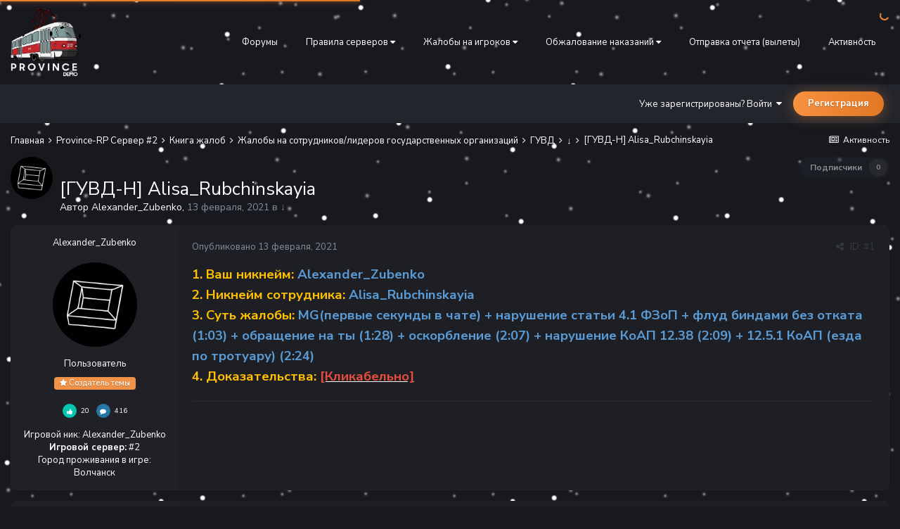

--- FILE ---
content_type: text/html;charset=UTF-8
request_url: https://forum.gtaprovince.ru/topic/343372-guvd-n-alisa_rubchinskayia/
body_size: 27359
content:
<!DOCTYPE html>
<html lang="ru-RU" dir="ltr">
<head>
   <title>[ГУВД-Н] Alisa_Rubchinskayia - ↓ - MTA Province</title>
   
   <!--[if lt IE 9]>
   
   <script src="//forum.gtaprovince.ru/applications/core/interface/html5shiv/html5shiv.js"></script>
   <![endif]-->
   

	<meta name="viewport" content="width=device-width, initial-scale=1">


	
	


	<meta name="twitter:card" content="summary" />




	
		
			
				<meta property="og:title" content="[ГУВД-Н] Alisa_Rubchinskayia">
			
		
	

	
		
			
				<meta property="og:type" content="website">
			
		
	

	
		
			
				<meta property="og:url" content="https://forum.gtaprovince.ru/topic/343372-guvd-n-alisa_rubchinskayia/">
			
		
	

	
		
			
				<meta name="description" content="1. Ваш никнейм: Alexander_Zubenko2. Никнейм сотрудника: Alisa_Rubchinskayia3. Суть жалобы: MG(первые секунды в чате) + нарушение статьи 4.1 ФЗоП + флуд биндами без отката (1:03) + обращение на ты (1:28) + оскорбление (2:07) + нарушение КоАП 12.38 (2:09) + 12.5.1 КоАП (езда по тротуару) (2:24) 4. ...">
			
		
	

	
		
			
				<meta property="og:description" content="1. Ваш никнейм: Alexander_Zubenko2. Никнейм сотрудника: Alisa_Rubchinskayia3. Суть жалобы: MG(первые секунды в чате) + нарушение статьи 4.1 ФЗоП + флуд биндами без отката (1:03) + обращение на ты (1:28) + оскорбление (2:07) + нарушение КоАП 12.38 (2:09) + 12.5.1 КоАП (езда по тротуару) (2:24) 4. ...">
			
		
	

	
		
			
				<meta property="og:updated_time" content="2021-02-18T16:36:48Z">
			
		
	

	
		
			
				<meta property="og:site_name" content="MTA Province">
			
		
	

	
		
			
				<meta property="og:locale" content="ru_RU">
			
		
	


	
		<link rel="canonical" href="https://forum.gtaprovince.ru/topic/343372-guvd-n-alisa_rubchinskayia/" />
	





<link rel="manifest" href="https://forum.gtaprovince.ru/manifest.webmanifest/">
<meta name="msapplication-config" content="https://forum.gtaprovince.ru/browserconfig.xml/">
<meta name="msapplication-starturl" content="/">
<meta name="application-name" content="MTA Province">
<meta name="apple-mobile-web-app-title" content="MTA Province">

	<meta name="theme-color" content="#1e2026">










<link rel="preload" href="//forum.gtaprovince.ru/applications/core/interface/font/fontawesome-webfont.woff2?v=4.7.0" as="font" crossorigin="anonymous">
   

	
		
			
				<link href="https://fonts.googleapis.com/css?family=Nunito%20Sans:300,300i,400,400i,500,500i,600,600i,700,700i" rel="stylesheet" referrerpolicy="origin">
			
		
	



	<link rel='stylesheet' href='//media-forum-gtaprovince-ru.gtaprovince.tech/css_built_31/341e4a57816af3ba440d891ca87450ff_framework.css.gz?v=4e52a1ea3c' media='all'>

	<link rel='stylesheet' href='//media-forum-gtaprovince-ru.gtaprovince.tech/css_built_31/05e81b71abe4f22d6eb8d1a929494829_responsive.css.gz?v=4e52a1ea3c' media='all'>

	<link rel='stylesheet' href='//media-forum-gtaprovince-ru.gtaprovince.tech/css_built_31/90eb5adf50a8c640f633d47fd7eb1778_core.css.gz?v=4e52a1ea3c' media='all'>

	<link rel='stylesheet' href='//media-forum-gtaprovince-ru.gtaprovince.tech/css_built_31/5a0da001ccc2200dc5625c3f3934497d_core_responsive.css.gz?v=4e52a1ea3c' media='all'>

	<link rel='stylesheet' href='//media-forum-gtaprovince-ru.gtaprovince.tech/css_built_31/62e269ced0fdab7e30e026f1d30ae516_forums.css.gz?v=4e52a1ea3c' media='all'>

	<link rel='stylesheet' href='//media-forum-gtaprovince-ru.gtaprovince.tech/css_built_31/76e62c573090645fb99a15a363d8620e_forums_responsive.css.gz?v=4e52a1ea3c' media='all'>

	<link rel='stylesheet' href='//media-forum-gtaprovince-ru.gtaprovince.tech/css_built_31/ebdea0c6a7dab6d37900b9190d3ac77b_topics.css.gz?v=4e52a1ea3c' media='all'>




<link rel='stylesheet' href='//media-forum-gtaprovince-ru.gtaprovince.tech/css_built_31/258adbb6e4f3e83cd3b355f84e3fa002_custom.css.gz?v=4e52a1ea3c' media='all'>



   

	<script type='text/javascript'>
		var ipsDebug = false;		
	
		var CKEDITOR_BASEPATH = '//forum.gtaprovince.ru/applications/core/interface/ckeditor/ckeditor/';
	
		var ipsSettings = {
			
			
			cookie_path: "/",
			
			cookie_prefix: "ips4_",
			
			
			cookie_ssl: true,
			
			upload_imgURL: "",
			message_imgURL: "",
			notification_imgURL: "",
			baseURL: "//forum.gtaprovince.ru/",
			jsURL: "//forum.gtaprovince.ru/applications/core/interface/js/js.php",
			csrfKey: "10c653e01f5bcddc0bf8233e2840ba47",
			antiCache: "4e52a1ea3c",
			disableNotificationSounds: false,
			useCompiledFiles: true,
			links_external: true,
			memberID: 0,
			lazyLoadEnabled: true,
			blankImg: "//forum.gtaprovince.ru/applications/core/interface/js/spacer.png",
			analyticsProvider: "none",
			viewProfiles: false,
			mapProvider: 'none',
			mapApiKey: '',
			
		};
	</script>





<script type='text/javascript' src='//media-forum-gtaprovince-ru.gtaprovince.tech/javascript_global/root_library.js.gz?v=4e52a1ea3c1768006933' data-ips></script>


<script type='text/javascript' src='//media-forum-gtaprovince-ru.gtaprovince.tech/javascript_global/root_js_lang_2.js.gz?v=4e52a1ea3c1768006933' data-ips></script>


<script type='text/javascript' src='//media-forum-gtaprovince-ru.gtaprovince.tech/javascript_global/root_framework.js.gz?v=4e52a1ea3c1768006933' data-ips></script>


<script type='text/javascript' src='//media-forum-gtaprovince-ru.gtaprovince.tech/javascript_core/global_global_core.js.gz?v=4e52a1ea3c1768006933' data-ips></script>


<script type='text/javascript' src='//media-forum-gtaprovince-ru.gtaprovince.tech/javascript_global/root_front.js.gz?v=4e52a1ea3c1768006933' data-ips></script>


<script type='text/javascript' src='//media-forum-gtaprovince-ru.gtaprovince.tech/javascript_core/front_front_core.js.gz?v=4e52a1ea3c1768006933' data-ips></script>


<script type='text/javascript' src='//media-forum-gtaprovince-ru.gtaprovince.tech/javascript_forums/front_front_topic.js.gz?v=4e52a1ea3c1768006933' data-ips></script>


<script type='text/javascript' src='//media-forum-gtaprovince-ru.gtaprovince.tech/javascript_global/root_map.js.gz?v=4e52a1ea3c1768006933' data-ips></script>



	<script type='text/javascript'>
		
			ips.setSetting( 'date_format', jQuery.parseJSON('"mm\/dd\/yy"') );
		
			ips.setSetting( 'date_first_day', jQuery.parseJSON('0') );
		
			ips.setSetting( 'ipb_url_filter_option', jQuery.parseJSON('"none"') );
		
			ips.setSetting( 'url_filter_any_action', jQuery.parseJSON('"allow"') );
		
			ips.setSetting( 'bypass_profanity', jQuery.parseJSON('0') );
		
			ips.setSetting( 'emoji_style', jQuery.parseJSON('"twemoji"') );
		
			ips.setSetting( 'emoji_shortcodes', jQuery.parseJSON('true') );
		
			ips.setSetting( 'emoji_ascii', jQuery.parseJSON('false') );
		
			ips.setSetting( 'emoji_cache', jQuery.parseJSON('1692253232') );
		
			ips.setSetting( 'image_jpg_quality', jQuery.parseJSON('85') );
		
			ips.setSetting( 'cloud2', jQuery.parseJSON('false') );
		
			ips.setSetting( 'isAnonymous', jQuery.parseJSON('false') );
		
		
	</script>



<script type='application/ld+json'>
{
    "name": "[\u0413\u0423\u0412\u0414-\u041d] Alisa_Rubchinskayia",
    "headline": "[\u0413\u0423\u0412\u0414-\u041d] Alisa_Rubchinskayia",
    "text": "1. \u0412\u0430\u0448 \u043d\u0438\u043a\u043d\u0435\u0439\u043c: Alexander_Zubenko 2. \u041d\u0438\u043a\u043d\u0435\u0439\u043c \u0441\u043e\u0442\u0440\u0443\u0434\u043d\u0438\u043a\u0430: Alisa_Rubchinskayia 3. \u0421\u0443\u0442\u044c \u0436\u0430\u043b\u043e\u0431\u044b:\u00a0MG(\u043f\u0435\u0440\u0432\u044b\u0435 \u0441\u0435\u043a\u0443\u043d\u0434\u044b \u0432 \u0447\u0430\u0442\u0435) + \u043d\u0430\u0440\u0443\u0448\u0435\u043d\u0438\u0435 \u0441\u0442\u0430\u0442\u044c\u0438 4.1 \u0424\u0417\u043e\u041f + \u0444\u043b\u0443\u0434 \u0431\u0438\u043d\u0434\u0430\u043c\u0438 \u0431\u0435\u0437 \u043e\u0442\u043a\u0430\u0442\u0430 (1:03) + \u043e\u0431\u0440\u0430\u0449\u0435\u043d\u0438\u0435 \u043d\u0430 \u0442\u044b (1:28)\u00a0+ \u043e\u0441\u043a\u043e\u0440\u0431\u043b\u0435\u043d\u0438\u0435 (2:07) + \u043d\u0430\u0440\u0443\u0448\u0435\u043d\u0438\u0435 \u041a\u043e\u0410\u041f 12.38 (2:09) + 12.5.1 \u041a\u043e\u0410\u041f (\u0435\u0437\u0434\u0430 \u043f\u043e \u0442\u0440\u043e\u0442\u0443\u0430\u0440\u0443) (2:24)\n \n\n\n\t4. \u0414\u043e\u043a\u0430\u0437\u0430\u0442\u0435\u043b\u044c\u0441\u0442\u0432\u0430: [\u041a\u043b\u0438\u043a\u0430\u0431\u0435\u043b\u044c\u043d\u043e]\n ",
    "dateCreated": "2021-02-13T06:57:59+0000",
    "datePublished": "2021-02-13T06:57:59+0000",
    "dateModified": "2021-02-18T16:36:48+0000",
    "image": "//media-forum-gtaprovince-ru.gtaprovince.tech/monthly_2021_11/ac857f454a52564309b451ed45bdc47dc42d7729r1-1000-1000_hq.thumb.gif.3cb473de9c9ab3fa5d4eb9d2279cd553.gif",
    "author": {
        "@type": "Person",
        "name": "Alexander_Zubenko",
        "image": "//media-forum-gtaprovince-ru.gtaprovince.tech/monthly_2021_11/ac857f454a52564309b451ed45bdc47dc42d7729r1-1000-1000_hq.thumb.gif.3cb473de9c9ab3fa5d4eb9d2279cd553.gif",
        "url": "https://forum.gtaprovince.ru/profile/172614-alexander_zubenko/"
    },
    "interactionStatistic": [
        {
            "@type": "InteractionCounter",
            "interactionType": "http://schema.org/ViewAction",
            "userInteractionCount": 643
        },
        {
            "@type": "InteractionCounter",
            "interactionType": "http://schema.org/CommentAction",
            "userInteractionCount": 12
        },
        {
            "@type": "InteractionCounter",
            "interactionType": "http://schema.org/FollowAction",
            "userInteractionCount": 0
        }
    ],
    "@context": "http://schema.org",
    "@type": "DiscussionForumPosting",
    "@id": "https://forum.gtaprovince.ru/topic/343372-guvd-n-alisa_rubchinskayia/",
    "isPartOf": {
        "@id": "https://forum.gtaprovince.ru/#website"
    },
    "publisher": {
        "@id": "https://forum.gtaprovince.ru/#organization",
        "member": {
            "@type": "Person",
            "name": "Alexander_Zubenko",
            "image": "//media-forum-gtaprovince-ru.gtaprovince.tech/monthly_2021_11/ac857f454a52564309b451ed45bdc47dc42d7729r1-1000-1000_hq.thumb.gif.3cb473de9c9ab3fa5d4eb9d2279cd553.gif",
            "url": "https://forum.gtaprovince.ru/profile/172614-alexander_zubenko/"
        }
    },
    "url": "https://forum.gtaprovince.ru/topic/343372-guvd-n-alisa_rubchinskayia/",
    "discussionUrl": "https://forum.gtaprovince.ru/topic/343372-guvd-n-alisa_rubchinskayia/",
    "mainEntityOfPage": {
        "@type": "WebPage",
        "@id": "https://forum.gtaprovince.ru/topic/343372-guvd-n-alisa_rubchinskayia/"
    },
    "pageStart": 1,
    "pageEnd": 1,
    "comment": [
        {
            "@type": "Comment",
            "@id": "https://forum.gtaprovince.ru/topic/343372-guvd-n-alisa_rubchinskayia/#comment-2265950",
            "url": "https://forum.gtaprovince.ru/topic/343372-guvd-n-alisa_rubchinskayia/#comment-2265950",
            "author": {
                "@type": "Person",
                "name": "Ryo_Haro",
                "image": "//media-forum-gtaprovince-ru.gtaprovince.tech/monthly_2021_01/RHA3.thumb.jpg.377c339e52d152666fc0a36901887672.jpg",
                "url": "https://forum.gtaprovince.ru/profile/86851-ryo_haro/"
            },
            "dateCreated": "2021-02-13T08:21:13+0000",
            "text": "\u0417\u0434\u0440\u0430\u0432\u0441\u0442\u0432\u0443\u0439\u0442\u0435, \u044f \u044f\u0432\u043b\u044f\u044e\u0441\u044c \u0437\u0430\u043c\u0435\u0441\u0442\u0438\u0442\u0435\u043b\u0435\u043c \u043d\u0430\u0447\u0430\u043b\u044c\u043d\u0438\u043a\u0430 \u0423\u0412\u0414 \u043f\u043e \u0433.\u041d\u0435\u0432\u0441\u043a\u043e\u043c\u0443.  \n\t\u00a0\n \n\n\n\n\n\t\u041f\u043e \u0442\u0435\u043c \u0434\u0432\u0443\u043c \u0441\u043b\u043e\u0432\u0430\u043c \u043c\u0430\u043b\u043e \u0447\u0442\u043e \u043c\u043e\u0436\u043d\u043e \u0441\u043a\u0430\u0437\u0430\u0442\u044c\n \n\n\n\t\u00a0\n \n\n\n\n\n\t\u041d\u0430\u0447\u0430\u043b\u0430 \u0432\u0430\u0448\u0438\u0445 \u0432\u0437\u0430\u0438\u043c\u043e\u0434\u0435\u0439\u0441\u0442\u0432\u0438\u0439 \u0443 \u0432\u0430\u0441 \u043d\u0430 \u0432\u0438\u0434\u0435\u043e \u043d\u0435\u0442, \u0432\u043e\u0437\u043c\u043e\u0436\u043d\u043e \u0441\u043e\u0442\u0440\u0443\u0434\u043d\u0438\u0446\u0430 \u043f\u0440\u0435\u0434\u0441\u0442\u0430\u0432\u0438\u043b\u0430\u0441\u044c \u0434\u043e \u044d\u0442\u043e\u0433\u043e. \u041f\u043e \u0434\u0430\u043d\u043d\u043e\u043c\u0443 \u043f\u0443\u043d\u043a\u0442\u0443 \u043d\u0438\u0447\u0435\u0433\u043e \u0441\u043a\u0430\u0437\u0430\u0442\u044c \u043d\u0435 \u043c\u043e\u0433\u0443.\n \n\n\n\t\u00a0\n \n\n\n\n\n\t\u0417\u0430 \u0444\u043b\u0443\u0434 \u043d\u0430\u043a\u0430\u0437\u0430\u043d\u0438\u0435 \u0432\u044b\u0434\u0430\u0435\u0442\u0441\u044f \u043d\u0435\u043f\u043e\u0441\u0440\u0435\u0434\u0441\u0442\u0432\u0435\u043d\u043d\u043e \u043d\u0430 \u0441\u0435\u0440\u0432\u0435\u0440\u0435.\n \n\n\n\t\u00a0\n \n\n\n\n\n\t\u041e\u0431\u0449\u0435\u043d\u0438\u0435 \u0431\u044b\u043b\u043e \u043d\u0435 \u0432 \u0433\u0440\u0443\u0431\u043e\u0439 \u0444\u043e\u0440\u043c\u0435, \u0432\u044b \u0442\u0430\u043a\u0436\u0435 \u043e\u0431\u0449\u0430\u043b\u0438\u0441\u044c \u043d\u0430 *\u0442\u044b*.\n \n\n\n\t\u00a0\n \n\n\n\n\n\t*\u0422\u0430\u043a\u043e\u0439 \u043c\u0435\u043b\u043e\u0447\u043d\u044b\u0439* \u043d\u0435 \u0434\u0443\u043c\u0430\u044e \u0447\u0442\u043e \u044f\u0432\u043b\u044f\u0435\u0442\u0441\u044f \u043e\u0441\u043a\u043e\u0440\u0431\u043b\u0435\u043d\u0438\u0435\u043c.\n \n\n\n\t\u00a0\n \n\n\n\n\n\n\n\t12.38 \u043d\u0430 \u0432\u0438\u0434\u0435\u043e \u043d\u0435 \u043d\u0430\u0431\u043b\u044e\u0434\u0430\u044e \n\t12.5.1 \u0442\u0430\u043a\u0436\u0435 \u043e\u0442\u0441\u0443\u0442\u0441\u0442\u0432\u0443\u0435\u0442, \u0434\u0430 \u0438 \u0432\u043e\u043e\u0431\u0449\u0435, 12.5.1 \u043d\u0435 \u0441\u0432\u044f\u0437\u0430\u043d\u043e \u0441 \u0435\u0437\u0434\u043e\u0439 \u043f\u043e \u0442\u0440\u043e\u0442\u0443\u0430\u0440\u0443. \u00a0\u041e\u0441\u0442\u0430\u043b\u0438\u0441\u044c \u043a\u0430\u043a\u0438\u0435-\u043b\u0438\u0431\u043e \u0432\u043e\u043f\u0440\u043e\u0441\u044b?\u00a0 \u00a0 \u00a0 \u00a0 \u00a0 \u00a0 \u00a0 \u00a0 \u00a0 \u00a0 \u00a0 \u00a0 \u00a0 \u00a0 \u00a0 \u00a0 \u00a0 \u00a0 \u00a0 \u00a0 \u00a0 \u00a0 \u00a0 \u00a0 \u00a0 \u00a0 \u00a0 \u00a0 \u00a0 \u00a0 \u00a0 \u00a0 \u00a0 \u00a0 \u00a0 \u00a0 \u00a0 \u00a0 \u00a0 \u00a0 \u00a0 \u00a0 \u00a0 \u00a0 \u00a0 \u00a0 \u00a0 \u00a0 \u00a0 \u00a0 \u00a0 \u00a0 \u00a0 \u00a0 \u00a0 \u00a0 \u00a0 \u00a0 \u00a0 \u00a0 \u00a0\n ",
            "upvoteCount": 0
        },
        {
            "@type": "Comment",
            "@id": "https://forum.gtaprovince.ru/topic/343372-guvd-n-alisa_rubchinskayia/#comment-2266074",
            "url": "https://forum.gtaprovince.ru/topic/343372-guvd-n-alisa_rubchinskayia/#comment-2266074",
            "author": {
                "@type": "Person",
                "name": "Alexander_Zubenko",
                "image": "//media-forum-gtaprovince-ru.gtaprovince.tech/monthly_2021_11/ac857f454a52564309b451ed45bdc47dc42d7729r1-1000-1000_hq.thumb.gif.3cb473de9c9ab3fa5d4eb9d2279cd553.gif",
                "url": "https://forum.gtaprovince.ru/profile/172614-alexander_zubenko/"
            },
            "dateCreated": "2021-02-13T09:02:49+0000",
            "text": "\u0414\u043e\u043a\u0430\u0436\u0438\u0442\u0435, \u0447\u0442\u043e \u043d\u0430\u0447\u0430\u043b\u043e \u0432\u0437\u0430\u0438\u043c\u043e\u0434\u0435\u0439\u0441\u0442\u0432\u0438\u044f \u043d\u0435 \u0432\u0438\u0434\u043d\u043e \u043d\u0430 \u0432\u0438\u0434\u0435\u043e.\n \n\n\n\t\u00a0\n \n\n\n\t\u041f\u0435\u0440\u0432\u043e\u0439 \u043d\u0430 \"\u0442\u044b\" \u043e\u0431\u0440\u0430\u0442\u0438\u043b\u0430\u0441\u044c \u0441\u043e\u0442\u0440\u0443\u0434\u043d\u0438\u0446\u0430 \u0441\u043e \u0441\u043b\u043e\u0432\u0430\u043c\u0438 \"\u0437\u0430\u0437 \u043a\u0438\u0434\u0430\u0439 \u0437\u0430 0\", \u043f\u043e\u044d\u0442\u043e\u043c\u0443 \u0438\u043c\u0435\u043b \u043f\u043e\u043b\u043d\u043e\u0435 \u043f\u0440\u0430\u0432\u043e.\n \n\n\n\t\u00a0\n \n\n\n\n\n\t\u0414\u0430, \u0432\u0435\u0434\u044c \u0442\u0430\u043a\u0438\u043c \u0432\u044b\u0440\u0430\u0436\u0435\u043d\u0438\u0435\u043c \u0441\u043e\u0442\u0440\u0443\u0434\u043d\u0438\u043a \u043f\u043e\u043a\u0430\u0437\u044b\u0432\u0430\u0435\u0442 \u0442\u043e, \u0447\u0442\u043e \u0441\u043b\u0443\u0436\u0438\u0442 \u0440\u043e\u0434\u0438\u043d\u0435 \u0438 \u0437\u0430\u0449\u0438\u0449\u0430\u0435\u0442 \u0433\u0440\u0430\u0436\u0434\u0430\u043d, \u0430 \u0435\u0449\u0451 \u0443\u0432\u0430\u0436\u0430\u0435\u0442 \u043b\u044e\u0434\u0435\u0439, \u0440\u0430\u0434\u0438 \u043a\u043e\u0442\u043e\u0440\u044b\u0445 \u0441\u043e\u0441\u0442\u043e\u0438\u0442 \u043d\u0430 \u0441\u043b\u0443\u0436\u0431\u0435.\n \n\n\n\t\u0410 \u0435\u0449\u0451 \u043e\u0442\u0444\u044b\u0440\u043a\u0438\u0432\u0430\u043d\u0438\u0435 - \u044d\u0442\u043e \u0442\u043e\u0436\u0435 \u0432\u043f\u043e\u043b\u043d\u0435 \u0443\u0432\u0430\u0436\u0438\u0442\u0435\u043b\u044c\u043d\u043e\u0435 \u043e\u0431\u0449\u0435\u043d\u0438\u0435. \u0412\u0435\u0434\u044c \u043e\u043d\u043e \"\u043d\u0435 \u0432 \u0433\u0440\u0443\u0431\u043e\u0439 \u0444\u043e\u0440\u043c\u0435\".\n \n\n\n\t\u00a0\n \n\n\n\t\u0418 \u0432\u043e\u043e\u0431\u0449\u0435, \u0432\u0435\u0441\u044c \u0432\u0430\u0448 \u043e\u0442\u0432\u0435\u0442 \u043d\u0435\u0447\u0451\u0442\u043a\u0438\u0439 \u0438 \u043d\u0435\u0443\u0432\u0435\u0440\u0435\u043d\u043d\u044b\u0439. \u042f \u0436\u0435\u043b\u0430\u044e \u0441\u043b\u044b\u0448\u0430\u0442\u044c \u043b\u0438\u0434\u0435\u0440\u0430 \u0438 \u0421\u0417\u0424, \u043d\u0430\u0448 \u0434\u0438\u0430\u043b\u043e\u0433 \u0438 \u0432\u0430\u0448\u0438 \u0432\u044b\u0432\u043e\u0434\u044b \u043d\u0435 \u0438\u043c\u0435\u044e\u0442 \u0437\u043d\u0430\u0447\u0435\u043d\u0438\u044f.\n \n\n\n\t\u00a0\n \n\n\n\t\u041d\u0430 \u0432\u0441\u0435 \u0441\u043a\u0430\u0437\u0430\u043d\u043d\u044b\u0435 \u0432\u0430\u043c\u0438 \u0441\u043b\u043e\u0432\u0430 \u043f\u0440\u043e\u0448\u0443 \u0434\u043e\u043a\u0430\u0437\u0430\u0442\u0435\u043b\u044c\u0441\u0442\u0432 \u043e\u0442 \u0441\u043e\u0442\u0440\u0443\u0434\u043d\u0438\u043a\u0430.\n \n\n\n\t\u00a0\n ",
            "upvoteCount": 0
        },
        {
            "@type": "Comment",
            "@id": "https://forum.gtaprovince.ru/topic/343372-guvd-n-alisa_rubchinskayia/#comment-2266130",
            "url": "https://forum.gtaprovince.ru/topic/343372-guvd-n-alisa_rubchinskayia/#comment-2266130",
            "author": {
                "@type": "Person",
                "name": "Ryo_Haro",
                "image": "//media-forum-gtaprovince-ru.gtaprovince.tech/monthly_2021_01/RHA3.thumb.jpg.377c339e52d152666fc0a36901887672.jpg",
                "url": "https://forum.gtaprovince.ru/profile/86851-ryo_haro/"
            },
            "dateCreated": "2021-02-13T09:24:29+0000",
            "text": "\u0412 \u0441\u0430\u043c\u043e\u043c \u043d\u0430\u0447\u0430\u043b\u0435 \u0432\u0438\u0434\u0435\u043e \u0432\u044b \u0443\u0436\u0435 \u0441\u0442\u043e\u0438\u0442\u0435 \u0432\u043e\u0437\u043b\u0435 \u0441\u043b\u0443\u0436\u0435\u0431\u043d\u043e\u0433\u043e \u0430\u0432\u0442\u043e \u0438 \u0432 \u0447\u0430\u0442\u0435 \u0435\u0441\u0442\u044c \u0441\u043e\u043e\u0431\u0449\u0435\u043d\u0438\u044f \u043e\u0442 \u0432\u0430\u0441, \u0430 \u0442\u0430\u043a\u0436\u0435 \u0441\u043e\u043e\u0431\u0449\u0435\u043d\u0438\u044f \u043e\u0442 \u0441\u043e\u0442\u0440\u0443\u0434\u043d\u0438\u0446\u044b. \u042d\u0442\u043e \u0433\u043e\u0432\u043e\u0440\u0438\u0442 \u043d\u0430\u043c \u043e \u0442\u043e\u043c \u0447\u0442\u043e \u0437\u0430\u043f\u0438\u0441\u044c \u0432\u044b \u043d\u0430\u0447\u0430\u043b\u0438 \u0432\u0435\u0441\u0442\u0438 \u043d\u0435 \u0441 \u043c\u043e\u043c\u0435\u043d\u0442\u0430 \u0432\u0430\u0448\u0435\u0439 \u0432\u0441\u0442\u0440\u0435\u0447\u0438.  \n\t\u041f\u043e \u043f\u043e\u0432\u043e\u0434\u0443 \u043e\u0431\u0449\u0435\u043d\u0438\u044f \u043d\u0430 *\u0442\u044b* \u0431\u0443\u0434\u0435\u0442 \u043f\u0440\u043e\u0432\u0435\u0434\u0435\u043d\u0430 \u0431\u0435\u0441\u0435\u0434\u0430. \n\t\u041e\u0441\u043a\u043e\u0440\u0431\u043b\u0435\u043d\u0438\u0439 \u0432 \u0441\u043b\u043e\u0432\u0430\u0445 *\u0422\u0430\u043a\u043e\u0439 \u043c\u0435\u043b\u043e\u0447\u043d\u044b\u0439* \u044f \u043d\u0435 \u0432\u0438\u0436\u0443.\u041c\u0435\u043b\u043e\u0447\u043d\u044b\u0439 \u044d\u0442\u043e \u043b\u0438\u0448\u044c \u0447\u0435\u0440\u0442\u0430 \u0445\u0430\u0440\u0430\u043a\u0442\u0435\u0440\u0430 \u043e\u043f\u0438\u0441\u044b\u0432\u0430\u044e\u0449\u0430\u044f \u0447\u0435\u043b\u043e\u0432\u0435\u043a\u0430.\u041d\u043e \u0435\u0441\u043b\u0438 \u0436\u0435 \u043c\u043e\u0439 \u043e\u0442\u0432\u0435\u0442 \u0432\u0430\u0441 \u043d\u0435 \u0443\u0441\u0442\u0440\u0430\u0438\u0432\u0430\u0435\u0442, \u0442\u043e \u043f\u043e \u043f\u043e\u0432\u043e\u0434\u0443 \u044d\u0442\u043e\u0433\u043e \u0431\u043e\u043b\u0435\u0435 \u0442\u043e\u0447\u043d\u044b\u0439 \u043e\u0442\u0432\u0435\u0442 \u0434\u0430\u0441\u0442 \u0441\u043b\u0435\u0434\u044f\u0449\u0430\u044f \u0430\u0434\u043c\u0438\u043d\u0438\u0441\u0442\u0440\u0430\u0446\u0438\u044f.\n ",
            "upvoteCount": 0
        },
        {
            "@type": "Comment",
            "@id": "https://forum.gtaprovince.ru/topic/343372-guvd-n-alisa_rubchinskayia/#comment-2266216",
            "url": "https://forum.gtaprovince.ru/topic/343372-guvd-n-alisa_rubchinskayia/#comment-2266216",
            "author": {
                "@type": "Person",
                "name": "Alexander_Zubenko",
                "image": "//media-forum-gtaprovince-ru.gtaprovince.tech/monthly_2021_11/ac857f454a52564309b451ed45bdc47dc42d7729r1-1000-1000_hq.thumb.gif.3cb473de9c9ab3fa5d4eb9d2279cd553.gif",
                "url": "https://forum.gtaprovince.ru/profile/172614-alexander_zubenko/"
            },
            "dateCreated": "2021-02-13T09:48:07+0000",
            "text": "\u041b\u0438\u0431\u043e \u044f \u0432\u0438\u0436\u0443 \u0434\u043e\u043a\u0430\u0437\u0430\u0442\u0435\u043b\u044c\u0441\u0442\u0432\u0430 \u043e\u0442 \u0441\u043e\u0442\u0440\u0443\u0434\u043d\u0438\u0446\u044b, \u043b\u0438\u0431\u043e \u044f \u043f\u0438\u0448\u0443 \u043d\u0430 \u0432\u0430\u0441 \u0436\u0430\u043b\u043e\u0431\u0443 \u0437\u0430 \u043f\u043e\u043a\u0440\u044b\u0432\u0430\u0442\u0435\u043b\u044c\u0441\u0442\u0432\u043e.\n \n\n\n\t\u00a0\n \n\n\n\t\u041f\u043b\u044e\u0441, \u044f \u0445\u043e\u0447\u0443 \u0443\u0432\u0438\u0434\u0435\u0442\u044c \u043e\u0442\u0432\u0435\u0442 \u043e\u0442 \u043b\u0438\u0434\u0435\u0440\u0430.\n ",
            "upvoteCount": 0
        },
        {
            "@type": "Comment",
            "@id": "https://forum.gtaprovince.ru/topic/343372-guvd-n-alisa_rubchinskayia/#comment-2266410",
            "url": "https://forum.gtaprovince.ru/topic/343372-guvd-n-alisa_rubchinskayia/#comment-2266410",
            "author": {
                "@type": "Person",
                "name": "Vzytkin",
                "image": "https://forum.gtaprovince.ru/applications/core/interface/email/default_photo.png",
                "url": "https://forum.gtaprovince.ru/profile/137904-vzytkin/"
            },
            "dateCreated": "2021-02-13T10:34:59+0000",
            "text": "\u0417\u0434\u0440\u0430\u0432\u0441\u0442\u0432\u0443\u0439\u0442\u0435, \u042f \u0410\u043b\u0438\u0441\u0430 \u0420\u0443\u0431\u0447\u0438\u043d\u0441\u0438\u043a\u0430\u044f.\u00a0\n \n\n\n\t\u0427\u0442\u043e \u0436 \u043d\u0430\u0447\u043d\u0451\u043c \u0441 \u0442\u043e\u0433\u043e \u0447\u0442\u043e \u0441 \u0432\u0430\u043c\u0438 \u043c\u044b \u0437\u043d\u0430\u043a\u043e\u043c\u044b 3 \u0433\u043e\u0434\u0430 \u0438 \u043e\u0431\u0449\u0435\u043d\u0438\u044f \u043d\u0430 \u0442\u044b \u0431\u044b\u043b\u043e \u0440\u0430\u043d\u044c\u0448\u0435. \u0412\u043e \u0432\u0442\u043e\u0440\u044b\u0445 \u0436\u0431 \u0432\u044b \u043a\u0438\u043d\u0443\u043b\u043c6\u0438 \u0443\u0441\u0442\u0440\u043e\u0438\u043b\u0438 \u0441\u043a\u0430\u043d\u0434\u0430\u043b \u0432 \u0431\u0435\u0441\u0435\u0434\u0435 (\u0432 \u043a\u043e\u0442\u043e\u0440\u043e\u0439 \u043c\u044b \u043e\u0431\u0430 \u041d\u0430\u0445\u043e\u0434\u0438\u043c\u0441\u044f) \u0441\u0441\u043e\u0440\u0430 \u043f\u043e\u0448\u043b\u0430 \u0438\u0437 \u0437\u0430 \u0442\u043e\u0433\u043e \u0447\u0442\u043e \u0432\u044b \u0445\u043e\u0442\u0435\u043b\u0438 \u043a\u0443\u043f\u0438\u0442\u044c \u043f\u0430\u043d\u0430\u043c\u0435\u0440\u0443 \u044f \u043d\u0430\u043f\u0438\u0441\u0430\u043b \"\u0431\u0435\u0440\u0438 \u0437\u0430\u0437 \u0438 \u0434\u0443\u0439 \u043a \u0430\u0432\u0442\u043e\u0448\u043a\u043e\u043b\u0435\" \u043f\u043e \u0438\u0442\u043e\u0433\u0443 \u0432\u044b \u0441\u0442\u0430\u043b\u0438 \u043d\u0430\u043c\u0435\u043a\u0430\u0442\u044c \u0447\u0442\u043e \u0432\u043e\u0442 \u0437\u0430\u0437 \u0432\u044b \u043a\u0443\u043f\u0438\u043b\u0438 \u0438 \u0442\u0434 \u043f\u043e\u0441\u043b\u0435 \u043f\u0440\u043e\u0434\u043e\u043b\u0436\u0438\u0442\u0435\u043b\u044c\u043d\u043e\u0433\u043e \u043a\u043e\u043d\u0444\u043b\u0438\u043a\u0442\u0430 \u0432\u044b \u0441\u043a\u0430\u0437\u0430\u043b\u0438 \u0447\u0442\u043e \u0437\u0430\u043b\u044c\u0442\u0435 \u0436\u0431 \u0438\u0437 \u0437\u0430 \u043e\u0431\u0438\u0434\u044b \u0412\u041d\u0418\u041c\u0410\u041d\u0418\u042f 35\u041a \u043a\u043e\u0442\u043e\u0440\u044b\u0435 \u044f \u043e\u0431\u0433\u043e\u0432\u043e\u0440\u0438\u043b \u043f\u0435\u0440\u0435\u0434 \u0441\u0434\u0435\u043b\u043a\u043e\u0439 \u0432 \u0432\u043a\n \n\n\n\t\u041c\u043e\u0433\u0443 \u043f\u0440\u0435\u0434\u043e\u0441\u0442\u0430\u0432\u0438\u0442\u044c \u0441\u043a\u0440\u0438\u043d \u043f\u043e \u0442\u0440\u0435\u0431\u043e\u0432\u0430\u043d\u0438\u044e \u0430\u0434\u043c, \u0432\u044b \u0441 \u043d\u0438\u043c\u0438 \u0441\u0430\u043c\u0438 \u043e\u0437\u043d\u0430\u043a\u043e\u043c\u043b\u0435\u043d\u044b\n \n\n\n\t\u0412\u043d\u044f\u0442\u043d\u043e \u043e\u0431\u044a\u044f\u0441\u043d\u0438\u0442\u0435 \u0447\u0442\u043e \u0432\u044b \u0432\u043e\u043e\u0431\u0449\u0435 \u0445\u043e\u0442\u0438\u0442\u0435. \u0414\u043e\u043a\u0430\u0437\u0430\u0442\u0435\u043b\u044c\u0441\u0442\u0432\u0430 \u0447\u0435\u0433\u043e?\u00a0\n ",
            "upvoteCount": 0
        },
        {
            "@type": "Comment",
            "@id": "https://forum.gtaprovince.ru/topic/343372-guvd-n-alisa_rubchinskayia/#comment-2266433",
            "url": "https://forum.gtaprovince.ru/topic/343372-guvd-n-alisa_rubchinskayia/#comment-2266433",
            "author": {
                "@type": "Person",
                "name": "Alexander_Zubenko",
                "image": "//media-forum-gtaprovince-ru.gtaprovince.tech/monthly_2021_11/ac857f454a52564309b451ed45bdc47dc42d7729r1-1000-1000_hq.thumb.gif.3cb473de9c9ab3fa5d4eb9d2279cd553.gif",
                "url": "https://forum.gtaprovince.ru/profile/172614-alexander_zubenko/"
            },
            "dateCreated": "2021-02-13T10:38:43+0000",
            "text": "\u0411\u044b\u0442\u044c \u043c\u043e\u0436\u0435\u0442, \u043a\u0430\u043a \u0440\u0435\u0430\u043b\u044c\u043d\u044b\u0435 \u043b\u044e\u0434\u0438 - \u0434\u0430. \u0410 \u0432\u043e\u0442 \u0432 \u0438\u0433\u0440\u0435 \u043c\u044b \u0441\u043e\u0432\u0435\u0440\u0448\u0435\u043d\u043d\u043e \u043d\u0435\u0437\u043d\u0430\u043a\u043e\u043c\u044b.\n \n\n\n\t\u00a0\n \n\n\n\t\u0421\u043e\u0432\u0441\u0435\u043c \u043d\u0435 \u0432\u0438\u0436\u0443 \u0434\u043e\u043a\u0430\u0437\u0430\u0442\u0435\u043b\u044c\u0441\u0442\u0432. \u041f\u0440\u043e\u0448\u0443 \u0432\u044b\u0434\u0430\u0442\u044c \u0434\u0438\u0441\u0446\u0438\u043f\u043b\u0438\u043d\u0430\u0440\u043d\u043e\u0435 \u0432\u0437\u044b\u0441\u043a\u0430\u043d\u0438\u0435 \u043f\u043e \u0444\u0430\u043a\u0442\u0443 \u043d\u0430\u0440\u0443\u0448\u0435\u043d\u0438\u044f 3.5 \u041f\u0414\u0421\u0424, \u0430 \u0434\u0430\u043b\u0435\u0435 \u043f\u043e \u0436\u0430\u043b\u043e\u0431\u0435 \u0432\u044b\u0433\u043e\u0432\u043e\u0440\u044b \u0437\u0430:\n \n\n\n\t-4.1 \u0424\u0417\u043e\u041f\n \n\n\n\t-\u041d\u0430\u0440\u0443\u0448\u0435\u043d\u0438\u0435 \u041a\u043e\u0410\u041f\n \n\n\n\t-\u041e\u0431\u0440\u0430\u0449\u0435\u043d\u0438\u0435 \u043d\u0430 \"\u0442\u044b\"\n \n\n\n\t-\u041e\u0441\u043a\u043e\u0440\u0431\u043b\u0435\u043d\u0438\u0435\n \n\n\n\t\u00a0\n \n\n\n\t\u0418 \u0442.\u0434.\n \n\n\n\t\u00a0\n \n\n\n\t\u0432\u0441\u0451 \u0435\u0441\u0442\u044c \u0432\u044b\u0448\u0435.\n ",
            "upvoteCount": 0
        },
        {
            "@type": "Comment",
            "@id": "https://forum.gtaprovince.ru/topic/343372-guvd-n-alisa_rubchinskayia/#comment-2266450",
            "url": "https://forum.gtaprovince.ru/topic/343372-guvd-n-alisa_rubchinskayia/#comment-2266450",
            "author": {
                "@type": "Person",
                "name": "Vzytkin",
                "image": "https://forum.gtaprovince.ru/applications/core/interface/email/default_photo.png",
                "url": "https://forum.gtaprovince.ru/profile/137904-vzytkin/"
            },
            "dateCreated": "2021-02-13T10:43:20+0000",
            "text": "\u0412 \u0438\u0433\u0440\u0435 \u043c\u044b \u0437\u043d\u0430\u043a\u043e\u043c\u044b \u043f\u043e \u0440\u0430\u0431\u043e\u0442\u0435 \u0432 \u042f\u0422/\u041f\u0420\u041e\u0424\u0424\u0422\u0410\u041a\u0421\u0418 \u0438 \u043d\u0435\u043e\u0434\u043d\u043e\u043a\u0440\u0430\u0442\u043d\u043e \u043b\u0438\u0447\u043d\u043e \u0432\u0441\u0442\u0440\u0435\u0447\u0430\u043b\u0438\u0441\u044c\u00a0\n \n\t\u0415\u0437\u0434\u044b \u043f\u043e \u0442\u0440\u0430\u0442\u0443\u0430\u0440\u0443 \u0442\u0430\u043c \u043d\u0435\u0442\n ",
            "upvoteCount": 0
        },
        {
            "@type": "Comment",
            "@id": "https://forum.gtaprovince.ru/topic/343372-guvd-n-alisa_rubchinskayia/#comment-2274878",
            "url": "https://forum.gtaprovince.ru/topic/343372-guvd-n-alisa_rubchinskayia/#comment-2274878",
            "author": {
                "@type": "Person",
                "name": "Alexander_Zubenko",
                "image": "//media-forum-gtaprovince-ru.gtaprovince.tech/monthly_2021_11/ac857f454a52564309b451ed45bdc47dc42d7729r1-1000-1000_hq.thumb.gif.3cb473de9c9ab3fa5d4eb9d2279cd553.gif",
                "url": "https://forum.gtaprovince.ru/profile/172614-alexander_zubenko/"
            },
            "dateCreated": "2021-02-15T14:22:44+0000",
            "text": "!up\n ",
            "upvoteCount": 0
        },
        {
            "@type": "Comment",
            "@id": "https://forum.gtaprovince.ru/topic/343372-guvd-n-alisa_rubchinskayia/#comment-2276375",
            "url": "https://forum.gtaprovince.ru/topic/343372-guvd-n-alisa_rubchinskayia/#comment-2276375",
            "author": {
                "@type": "Person",
                "name": "Vladislav_Kapustyan",
                "image": "//media-forum-gtaprovince-ru.gtaprovince.tech/monthly_2021_01/GIF.thumb.gif.1a1b53fcdd634260505429494f5b8e01.gif",
                "url": "https://forum.gtaprovince.ru/profile/55622-vladislav_kapustyan/"
            },
            "dateCreated": "2021-02-15T20:19:01+0000",
            "text": "\u0417\u0434\u0440\u0430\u0432\u0441\u0442\u0432\u0443\u0439\u0442\u0435. \u042f \u043d\u0430\u0447\u0430\u043b\u044c\u043d\u0438\u043a \u0423\u0412\u0414 \u043f\u043e \u0433\u043e\u0440\u043e\u0434\u0443 \u041d\u0435\u0432\u0441\u043a\u043e\u043c\u0443. \n\t\u041f\u0440\u043e\u0441\u043c\u043e\u0442\u0440\u0435\u0432 \u0432\u0441\u0435 \u0432\u0438\u0434\u0435\u043e \u0438 \u043e\u0441\u043c\u044b\u0441\u043b\u0438\u0432 \u0441\u0438\u0442\u0443\u0430\u0446\u0438\u044e, \u0435\u0434\u0438\u043d\u0441\u0442\u0432\u0435\u043d\u043d\u043e\u0435 \u043d\u0430\u0440\u0443\u0448\u0435\u043d\u0438\u0435, \u043a\u043e\u0442\u043e\u0440\u043e\u0435 \u044f \u0437\u0430\u043c\u0435\u0442\u0438\u043b, \u044d\u0442\u043e 6.1.5 \u0424\u0417\u043e\u041f, \u0430 \u0438\u043c\u0435\u043d\u043d\u043e \u0437\u0430\u043d\u044f\u0442\u0438\u0435 \u043f\u043e\u0441\u0442\u043e\u0440\u043e\u043d\u043d\u0438\u043c\u0438 \u0434\u0435\u043b\u0430\u043c\u0438 \u0432\u043e \u0432\u0440\u0435\u043c\u044f \u043d\u0435\u0441\u0435\u043d\u0438\u044f \u0441\u043b\u0443\u0436\u0431\u044b. \u0412\u0441\u0435 \u043e\u0441\u0442\u0430\u043b\u044c\u043d\u044b\u0435 \u043a\u0430\u043a \u0431\u044b \u043d\u0430\u0440\u0443\u0448\u0435\u043d\u0438\u044f \u0441\u0442\u0430\u043d\u043e\u0432\u044f\u0442\u0441\u044f \u0432\u043f\u043e\u043b\u043d\u0435 \u043e\u0431\u044b\u0447\u043d\u044b\u043c \u0440\u0430\u0437\u0433\u043e\u0432\u043e\u0440\u043e\u043c \u0441 \u0433\u0440\u0430\u0436\u0434\u0430\u043d\u0441\u043a\u0438\u043c, \u0443\u0447\u0438\u0442\u044b\u0432\u0430\u044f \u0442\u043e\u0442 \u0444\u0430\u043a\u0442, \u0447\u0442\u043e \u0432\u044b \u0437\u0430\u043d\u0438\u043c\u0430\u043b\u0438\u0441\u044c \u043f\u0440\u043e\u0434\u0430\u0436\u0435\u0439 \u0430\u0432\u0442\u043e\u043c\u043e\u0431\u0438\u043b\u044f \u0441\u043e\u0442\u0440\u0443\u0434\u043d\u0438\u043a\u0443 \u043d\u0430 \u0441\u043c\u0435\u043d\u0435. \u0421\u043e\u0442\u0440\u0443\u0434\u043d\u0438\u043a \u043f\u043e\u043b\u0443\u0447\u0438\u0442 \u0432\u044b\u0433\u043e\u0432\u043e\u0440 \u043f\u043e \u043d\u0430\u0437\u0432\u0430\u043d\u043d\u043e\u0439 \u0441\u0442\u0430\u0442\u044c\u0435. \u041e\u0436\u0438\u0434\u0430\u0435\u043c \u043e\u0442\u0432\u0435\u0442 \u0441\u043b\u0435\u0434\u044f\u0449\u0435\u0433\u043e.\n ",
            "upvoteCount": 0
        },
        {
            "@type": "Comment",
            "@id": "https://forum.gtaprovince.ru/topic/343372-guvd-n-alisa_rubchinskayia/#comment-2279764",
            "url": "https://forum.gtaprovince.ru/topic/343372-guvd-n-alisa_rubchinskayia/#comment-2279764",
            "author": {
                "@type": "Person",
                "name": "Alexander_Zubenko",
                "image": "//media-forum-gtaprovince-ru.gtaprovince.tech/monthly_2021_11/ac857f454a52564309b451ed45bdc47dc42d7729r1-1000-1000_hq.thumb.gif.3cb473de9c9ab3fa5d4eb9d2279cd553.gif",
                "url": "https://forum.gtaprovince.ru/profile/172614-alexander_zubenko/"
            },
            "dateCreated": "2021-02-17T02:37:19+0000",
            "text": "\u0414\u043e\u0431\u0440\u043e\u0433\u043e \u0432\u0440\u0435\u043c\u0435\u043d\u0438 \u0441\u0443\u0442\u043e\u043a!\n \n\n\n\t\u0410 \u043a\u0430\u043a \u0436\u0435 \u043d\u0430\u043a\u0430\u0437\u0430\u043d\u0438\u044f \u0437\u0430 4.1 \u0424\u0417\u043e\u041f?\n \n\n\n\t\u0417\u0430\u043c\u0435\u0441\u0442\u0438\u0442\u0435\u043b\u044c \u043e\u0442\u0432\u0435\u0442\u0438\u043b, \u0447\u0442\u043e \u00ab\u0432\u043e\u0437\u043c\u043e\u0436\u043d\u043e \u043d\u0430 \u0432\u0430\u0448\u0435\u043c \u0432\u0438\u0434\u0435\u043e \u043d\u0435 \u043d\u0430\u0447\u0430\u043b\u043e \u0432\u0437\u0430\u0438\u043c\u043e\u0434\u0435\u0439\u0441\u0442\u0432\u0438\u044f\u00bb\n \n\n\n\t\u042f \u0437\u0430\u043f\u0440\u043e\u0441\u0438\u043b \u043f\u043e \u044d\u0442\u043e\u043c\u0443 \u043f\u043e\u0432\u043e\u0434\u0443 \u0434\u043e\u043a\u0430\u0437\u0430\u0442\u0435\u043b\u044c\u0441\u0442\u0432\u0430, \u043a\u043e\u0442\u043e\u0440\u044b\u0445 \u043d\u0435 \u0443\u0432\u0438\u0434\u0435\u043b. \u041e\u0441\u043d\u043e\u0432\u044b\u0432\u0430\u044f\u0441\u044c \u043d\u0430 \u043c\u043e\u0435\u0439 \u0434\u043e\u043a\u0430\u0437\u0430\u0442\u0435\u043b\u044c\u043d\u043e\u0439 \u0431\u0430\u0437\u0435 \u043c\u043e\u0436\u043d\u043e \u0432\u044b\u043d\u0435\u0441\u0442\u0438 \u0440\u0435\u0448\u0435\u043d\u0438\u0435, \u0447\u0442\u043e \u043f\u0440\u0438\u0441\u0443\u0442\u0441\u0442\u0432\u0443\u0435\u0442 \u043d\u0430\u0440\u0443\u0448\u0435\u043d\u0438\u0435 4.1 \u0424\u0417 \u0438 3.5 \u041f\u0414\u0421\u0424.\n \n\n\n\t\u041f\u043b\u044e\u0441, \u043d\u0430\u0440\u0443\u0448\u0435\u043d\u0438\u0435 6.1.5 \u0424\u0417\u043e\u041f.\n \n\n\n\t\u0418\u0442\u043e\u0433\u043e 3 \u0432\u044b\u0433\u043e\u0432\u043e\u0440\u0430.\n \n\n\n\t\u041b\u0438\u0447\u043d\u043e\u0435 \u043c\u043d\u0435\u043d\u0438\u0435 \u0438 \u0432\u044b\u0432\u043e\u0434\u044b. \u041d\u0430\u0434\u0435\u044e\u0441\u044c, \u0447\u0442\u043e \u0443\u0441\u043b\u044b\u0448\u0438\u043c \u0432\u0435\u0440\u0434\u0438\u043a\u0442 \u0441\u043b\u0435\u0434\u044f\u0449\u0435\u0433\u043e.\n ",
            "upvoteCount": 0
        },
        {
            "@type": "Comment",
            "@id": "https://forum.gtaprovince.ru/topic/343372-guvd-n-alisa_rubchinskayia/#comment-2280822",
            "url": "https://forum.gtaprovince.ru/topic/343372-guvd-n-alisa_rubchinskayia/#comment-2280822",
            "author": {
                "@type": "Person",
                "name": "Leonid_Takanyan",
                "image": "//media-forum-gtaprovince-ru.gtaprovince.tech/monthly_2021_06/2_36.thumb.jpg.fd1a30a883ba0bab3c7b5d706c42acae.jpg",
                "url": "https://forum.gtaprovince.ru/profile/90662-leonid_takanyan/"
            },
            "dateCreated": "2021-02-17T13:35:47+0000",
            "text": "\u0417\u0434\u0440\u0430\u0432\u0441\u0442\u0432\u0443\u0439\u0442\u0435.\u041f\u043e \u0444\u0430\u043a\u0442\u0443 \u0432\u0438\u0436\u0443 \u043d\u0430\u0440\u0443\u0448\u0435\u043d\u0438\u044f\u00a06.1.5,\u00a05.1.4 \u0438 4.1 \u0424\u0417\u043e\u041f, \u0437\u0430 \u044d\u0442\u043e \u0441\u043e\u0442\u0440\u0443\u0434\u043d\u0438\u0446\u0430\u00a0\u043f\u043e\u043b\u0443\u0447\u0438\u0442 2 \u0432\u044b\u0433\u043e\u0432\u043e\u0440\u0430 \u0438 \u043f\u0440\u0435\u0434\u0443\u043f\u0440\u0435\u0436\u0434\u0435\u043d\u0438\u0435.\u00a03.5 \u041f\u0414\u0421\u0424 \u0441\u0447\u0438\u0442\u0430\u044e \u0442\u0443\u0442 \u0443\u0436\u0435 \u043d\u0435 \u043a \u0447\u0435\u043c\u0443.\u0412\u043e\u043f\u0440\u043e\u0441\u044b \u043e\u0441\u0442\u0430\u043b\u0438\u0441\u044c?\u00a0\n ",
            "upvoteCount": 0
        },
        {
            "@type": "Comment",
            "@id": "https://forum.gtaprovince.ru/topic/343372-guvd-n-alisa_rubchinskayia/#comment-2284431",
            "url": "https://forum.gtaprovince.ru/topic/343372-guvd-n-alisa_rubchinskayia/#comment-2284431",
            "author": {
                "@type": "Person",
                "name": "Jack_Brown",
                "image": "//media-forum-gtaprovince-ru.gtaprovince.tech/monthly_2021_11/Jrc1XtbuZvY.thumb.jpg.7d2b3ee8ed89307922c2f8dbc4a593e4.jpg",
                "url": "https://forum.gtaprovince.ru/profile/36271-jack_brown/"
            },
            "dateCreated": "2021-02-18T16:36:48+0000",
            "text": "\u041d\u0435\u0442\u00a0 \u0430\u043a\u0442\u0438\u0432\u043d\u043e\u0441\u0442\u0438.\n \n\n\n\t\u00a0\n \n\n\n\t\u0417\u0430\u043a\u0440\u044b\u0442\u043e.\n ",
            "upvoteCount": 0
        }
    ]
}	
</script>

<script type='application/ld+json'>
{
    "@context": "http://www.schema.org",
    "publisher": "https://forum.gtaprovince.ru/#organization",
    "@type": "WebSite",
    "@id": "https://forum.gtaprovince.ru/#website",
    "mainEntityOfPage": "https://forum.gtaprovince.ru/",
    "name": "MTA Province",
    "url": "https://forum.gtaprovince.ru/",
    "potentialAction": {
        "type": "SearchAction",
        "query-input": "required name=query",
        "target": "https://forum.gtaprovince.ru/search/?q={query}"
    },
    "inLanguage": [
        {
            "@type": "Language",
            "name": "\u0420\u0443\u0441\u0441\u043a\u0438\u0439 (RU)",
            "alternateName": "ru-RU"
        }
    ]
}	
</script>

<script type='application/ld+json'>
{
    "@context": "http://www.schema.org",
    "@type": "Organization",
    "@id": "https://gtaprovince.ru#organization",
    "mainEntityOfPage": "https://gtaprovince.ru",
    "name": "\u0421\u0430\u0439\u0442",
    "url": "https://gtaprovince.ru",
    "logo": {
        "@type": "ImageObject",
        "@id": "https://forum.gtaprovince.ru/#logo",
        "url": "//media-forum-gtaprovince-ru.gtaprovince.tech/monthly_2025_09/Logo_Demo_Forum.png.8df509598743364f7ab5196f50727ef5.png"
    },
    "sameAs": [
        "https://vk.com/js_team_gta",
        "https://www.youtube.com/@JSTProject"
    ]
}	
</script>

<script type='application/ld+json'>
{
    "@context": "http://schema.org",
    "@type": "BreadcrumbList",
    "itemListElement": [
        {
            "@type": "ListItem",
            "position": 1,
            "item": {
                "name": "Province-RP Сервер #2",
                "@id": "https://forum.gtaprovince.ru/forum/54-province-rp-server-2/"
            }
        },
        {
            "@type": "ListItem",
            "position": 2,
            "item": {
                "name": "Книга жалоб",
                "@id": "https://forum.gtaprovince.ru/forum/57-kniga-zhalob/"
            }
        },
        {
            "@type": "ListItem",
            "position": 3,
            "item": {
                "name": "Жалобы на сотрудников/лидеров государственных организаций",
                "@id": "https://forum.gtaprovince.ru/forum/429-zhaloby-na-sotrudnikovliderov-gosudarstvennyh-organizaciy/"
            }
        },
        {
            "@type": "ListItem",
            "position": 4,
            "item": {
                "name": "ГУВД",
                "@id": "https://forum.gtaprovince.ru/forum/1859-guvd/"
            }
        },
        {
            "@type": "ListItem",
            "position": 5,
            "item": {
                "name": "↓",
                "@id": "https://forum.gtaprovince.ru/forum/839-%E2%86%93/"
            }
        },
        {
            "@type": "ListItem",
            "position": 6,
            "item": {
                "name": "[\u0413\u0423\u0412\u0414-\u041d] Alisa_Rubchinskayia"
            }
        }
    ]
}	
</script>


   

	
	<link rel='shortcut icon' href='//media-forum-gtaprovince-ru.gtaprovince.tech/monthly_2019_11/favicon.ico' type="image/x-icon">

</head>
<body class='preload ipsApp ipsApp_front ipsJS_none ipsClearfix' data-controller='core.front.core.app' data-message="" data-pageApp='forums' data-pageLocation='front' data-pageModule='forums' data-pageController='topic' data-pageID='343372'>
<!-- winter -->
  <div id="ballsNewYear">
    <div class="b-page_newyear">
      <div class="b-page__content">
               <i class="b-head-decor">
               <i class="b-head-decor__inner b-head-decor__inner_n1">
                 <div class="b-ball b-ball_n1 b-ball_bounce" data-note="0"><div class="b-ball__right"></div><div class="b-ball__i"></div></div>
                 <div class="b-ball b-ball_n2 b-ball_bounce" data-note="1"><div class="b-ball__right"></div><div class="b-ball__i"></div></div>
                 <div class="b-ball b-ball_n3 b-ball_bounce" data-note="2"><div class="b-ball__right"></div><div class="b-ball__i"></div></div>
                 <div class="b-ball b-ball_n4 b-ball_bounce" data-note="3"><div class="b-ball__right"></div><div class="b-ball__i"></div></div>
                 <div class="b-ball b-ball_n5 b-ball_bounce" data-note="4"><div class="b-ball__right"></div><div class="b-ball__i"></div></div>
                 <div class="b-ball b-ball_n6 b-ball_bounce" data-note="5"><div class="b-ball__right"></div><div class="b-ball__i"></div></div>
                 <div class="b-ball b-ball_n7 b-ball_bounce" data-note="6"><div class="b-ball__right"></div><div class="b-ball__i"></div></div>
                 <div class="b-ball b-ball_n8 b-ball_bounce" data-note="7"><div class="b-ball__right"></div><div class="b-ball__i"></div></div>
                 <div class="b-ball b-ball_n9 b-ball_bounce" data-note="8"><div class="b-ball__right"></div><div class="b-ball__i"></div></div>
                 <div class="b-ball b-ball_i1"><div class="b-ball__right"></div><div class="b-ball__i"></div></div>
                 <div class="b-ball b-ball_i2"><div class="b-ball__right"></div><div class="b-ball__i"></div></div>
                 <div class="b-ball b-ball_i3"><div class="b-ball__right"></div><div class="b-ball__i"></div></div>
                 <div class="b-ball b-ball_i4"><div class="b-ball__right"></div><div class="b-ball__i"></div></div>
                 <div class="b-ball b-ball_i5"><div class="b-ball__right"></div><div class="b-ball__i"></div></div>
                 <div class="b-ball b-ball_i6"><div class="b-ball__right"></div><div class="b-ball__i"></div></div>
               </i>
               <i class="b-head-decor__inner b-head-decor__inner_n2">
                 <div class="b-ball b-ball_n1 b-ball_bounce" data-note="9"><div class="b-ball__right"></div><div class="b-ball__i"></div></div>
                 <div class="b-ball b-ball_n2 b-ball_bounce" data-note="10"><div class="b-ball__right"></div><div class="b-ball__i"></div></div>
                 <div class="b-ball b-ball_n3 b-ball_bounce" data-note="11"><div class="b-ball__right"></div><div class="b-ball__i"></div></div>
                 <div class="b-ball b-ball_n4 b-ball_bounce" data-note="12"><div class="b-ball__right"></div><div class="b-ball__i"></div></div>
                 <div class="b-ball b-ball_n5 b-ball_bounce" data-note="13"><div class="b-ball__right"></div><div class="b-ball__i"></div></div>
                 <div class="b-ball b-ball_n6 b-ball_bounce" data-note="14"><div class="b-ball__right"></div><div class="b-ball__i"></div></div>
                 <div class="b-ball b-ball_n7 b-ball_bounce" data-note="15"><div class="b-ball__right"></div><div class="b-ball__i"></div></div>
                 <div class="b-ball b-ball_n8 b-ball_bounce" data-note="16"><div class="b-ball__right"></div><div class="b-ball__i"></div></div>
                 <div class="b-ball b-ball_n9 b-ball_bounce" data-note="17"><div class="b-ball__right"></div><div class="b-ball__i"></div></div>
                 <div class="b-ball b-ball_i1"><div class="b-ball__right"></div><div class="b-ball__i"></div></div>
                 <div class="b-ball b-ball_i2"><div class="b-ball__right"></div><div class="b-ball__i"></div></div>
                 <div class="b-ball b-ball_i3"><div class="b-ball__right"></div><div class="b-ball__i"></div></div>
                 <div class="b-ball b-ball_i4"><div class="b-ball__right"></div><div class="b-ball__i"></div></div>
                 <div class="b-ball b-ball_i5"><div class="b-ball__right"></div><div class="b-ball__i"></div></div>
                 <div class="b-ball b-ball_i6"><div class="b-ball__right"></div><div class="b-ball__i"></div></div>
               </i>
               <i class="b-head-decor__inner b-head-decor__inner_n3">
                 <div class="b-ball b-ball_n1 b-ball_bounce" data-note="18"><div class="b-ball__right"></div><div class="b-ball__i"></div></div>
                 <div class="b-ball b-ball_n2 b-ball_bounce" data-note="19"><div class="b-ball__right"></div><div class="b-ball__i"></div></div>
                 <div class="b-ball b-ball_n3 b-ball_bounce" data-note="20"><div class="b-ball__right"></div><div class="b-ball__i"></div></div>
                 <div class="b-ball b-ball_n4 b-ball_bounce" data-note="21"><div class="b-ball__right"></div><div class="b-ball__i"></div></div>
                 <div class="b-ball b-ball_n5 b-ball_bounce" data-note="22"><div class="b-ball__right"></div><div class="b-ball__i"></div></div>
                 <div class="b-ball b-ball_n6 b-ball_bounce" data-note="23"><div class="b-ball__right"></div><div class="b-ball__i"></div></div>
                 <div class="b-ball b-ball_n7 b-ball_bounce" data-note="24"><div class="b-ball__right"></div><div class="b-ball__i"></div></div>
                 <div class="b-ball b-ball_n8 b-ball_bounce" data-note="25"><div class="b-ball__right"></div><div class="b-ball__i"></div></div>
                 <div class="b-ball b-ball_n9 b-ball_bounce" data-note="26"><div class="b-ball__right"></div><div class="b-ball__i"></div></div>
                 <div class="b-ball b-ball_i1"><div class="b-ball__right"></div><div class="b-ball__i"></div></div>
                 <div class="b-ball b-ball_i2"><div class="b-ball__right"></div><div class="b-ball__i"></div></div>
                 <div class="b-ball b-ball_i3"><div class="b-ball__right"></div><div class="b-ball__i"></div></div>
                 <div class="b-ball b-ball_i4"><div class="b-ball__right"></div><div class="b-ball__i"></div></div>
                 <div class="b-ball b-ball_i5"><div class="b-ball__right"></div><div class="b-ball__i"></div></div>
                 <div class="b-ball b-ball_i6"><div class="b-ball__right"></div><div class="b-ball__i"></div></div>
               </i>
               <i class="b-head-decor__inner b-head-decor__inner_n4">
                 <div class="b-ball b-ball_n1 b-ball_bounce" data-note="27"><div class="b-ball__right"></div><div class="b-ball__i"></div></div>
                 <div class="b-ball b-ball_n2 b-ball_bounce" data-note="28"><div class="b-ball__right"></div><div class="b-ball__i"></div></div>
                 <div class="b-ball b-ball_n3 b-ball_bounce" data-note="29"><div class="b-ball__right"></div><div class="b-ball__i"></div></div>
                 <div class="b-ball b-ball_n4 b-ball_bounce" data-note="30"><div class="b-ball__right"></div><div class="b-ball__i"></div></div>
                 <div class="b-ball b-ball_n5 b-ball_bounce" data-note="31"><div class="b-ball__right"></div><div class="b-ball__i"></div></div>
                 <div class="b-ball b-ball_n6 b-ball_bounce" data-note="32"><div class="b-ball__right"></div><div class="b-ball__i"></div></div>
                 <div class="b-ball b-ball_n7 b-ball_bounce" data-note="33"><div class="b-ball__right"></div><div class="b-ball__i"></div></div>
                 <div class="b-ball b-ball_n8 b-ball_bounce" data-note="34"><div class="b-ball__right"></div><div class="b-ball__i"></div></div>
                 <div class="b-ball b-ball_n9 b-ball_bounce" data-note="35"><div class="b-ball__right"></div><div class="b-ball__i"></div></div>
                 <div class="b-ball b-ball_i1"><div class="b-ball__right"></div><div class="b-ball__i"></div></div>
                 <div class="b-ball b-ball_i2"><div class="b-ball__right"></div><div class="b-ball__i"></div></div>
                 <div class="b-ball b-ball_i3"><div class="b-ball__right"></div><div class="b-ball__i"></div></div>
                 <div class="b-ball b-ball_i4"><div class="b-ball__right"></div><div class="b-ball__i"></div></div>
                 <div class="b-ball b-ball_i5"><div class="b-ball__right"></div><div class="b-ball__i"></div></div>
                 <div class="b-ball b-ball_i6"><div class="b-ball__right"></div><div class="b-ball__i"></div></div>
               </i>
               <i class="b-head-decor__inner b-head-decor__inner_n5">
                 <div class="b-ball b-ball_n1 b-ball_bounce" data-note="0"><div class="b-ball__right"></div><div class="b-ball__i"></div></div>
                 <div class="b-ball b-ball_n2 b-ball_bounce" data-note="1"><div class="b-ball__right"></div><div class="b-ball__i"></div></div>
                 <div class="b-ball b-ball_n3 b-ball_bounce" data-note="2"><div class="b-ball__right"></div><div class="b-ball__i"></div></div>
                 <div class="b-ball b-ball_n4 b-ball_bounce" data-note="3"><div class="b-ball__right"></div><div class="b-ball__i"></div></div>
                 <div class="b-ball b-ball_n5 b-ball_bounce" data-note="4"><div class="b-ball__right"></div><div class="b-ball__i"></div></div>
                 <div class="b-ball b-ball_n6 b-ball_bounce" data-note="5"><div class="b-ball__right"></div><div class="b-ball__i"></div></div>
                 <div class="b-ball b-ball_n7 b-ball_bounce" data-note="6"><div class="b-ball__right"></div><div class="b-ball__i"></div></div>
                 <div class="b-ball b-ball_n8 b-ball_bounce" data-note="7"><div class="b-ball__right"></div><div class="b-ball__i"></div></div>
                 <div class="b-ball b-ball_n9 b-ball_bounce" data-note="8"><div class="b-ball__right"></div><div class="b-ball__i"></div></div>
                 <div class="b-ball b-ball_i1"><div class="b-ball__right"></div><div class="b-ball__i"></div></div>
                 <div class="b-ball b-ball_i2"><div class="b-ball__right"></div><div class="b-ball__i"></div></div>
                 <div class="b-ball b-ball_i3"><div class="b-ball__right"></div><div class="b-ball__i"></div></div>
                 <div class="b-ball b-ball_i4"><div class="b-ball__right"></div><div class="b-ball__i"></div></div>
                 <div class="b-ball b-ball_i5"><div class="b-ball__right"></div><div class="b-ball__i"></div></div>
                 <div class="b-ball b-ball_i6"><div class="b-ball__right"></div><div class="b-ball__i"></div></div>
               </i>
               <i class="b-head-decor__inner b-head-decor__inner_n6">
                 <div class="b-ball b-ball_n1 b-ball_bounce" data-note="9"><div class="b-ball__right"></div><div class="b-ball__i"></div></div>
                 <div class="b-ball b-ball_n2 b-ball_bounce" data-note="10"><div class="b-ball__right"></div><div class="b-ball__i"></div></div>
                 <div class="b-ball b-ball_n3 b-ball_bounce" data-note="11"><div class="b-ball__right"></div><div class="b-ball__i"></div></div>
                 <div class="b-ball b-ball_n4 b-ball_bounce" data-note="12"><div class="b-ball__right"></div><div class="b-ball__i"></div></div>
                 <div class="b-ball b-ball_n5 b-ball_bounce" data-note="13"><div class="b-ball__right"></div><div class="b-ball__i"></div></div>
                 <div class="b-ball b-ball_n6 b-ball_bounce" data-note="14"><div class="b-ball__right"></div><div class="b-ball__i"></div></div>
                 <div class="b-ball b-ball_n7 b-ball_bounce" data-note="15"><div class="b-ball__right"></div><div class="b-ball__i"></div></div>
                 <div class="b-ball b-ball_n8 b-ball_bounce" data-note="16"><div class="b-ball__right"></div><div class="b-ball__i"></div></div>
                 <div class="b-ball b-ball_n9 b-ball_bounce" data-note="17"><div class="b-ball__right"></div><div class="b-ball__i"></div></div>
                 <div class="b-ball b-ball_i1"><div class="b-ball__right"></div><div class="b-ball__i"></div></div>
                 <div class="b-ball b-ball_i2"><div class="b-ball__right"></div><div class="b-ball__i"></div></div>
                 <div class="b-ball b-ball_i3"><div class="b-ball__right"></div><div class="b-ball__i"></div></div>
                 <div class="b-ball b-ball_i4"><div class="b-ball__right"></div><div class="b-ball__i"></div></div>
                 <div class="b-ball b-ball_i5"><div class="b-ball__right"></div><div class="b-ball__i"></div></div>
                 <div class="b-ball b-ball_i6"><div class="b-ball__right"></div><div class="b-ball__i"></div></div>
               </i>
               <i class="b-head-decor__inner b-head-decor__inner_n7">
                 <div class="b-ball b-ball_n1 b-ball_bounce" data-note="18"><div class="b-ball__right"></div><div class="b-ball__i"></div></div>
                 <div class="b-ball b-ball_n2 b-ball_bounce" data-note="19"><div class="b-ball__right"></div><div class="b-ball__i"></div></div>
                 <div class="b-ball b-ball_n3 b-ball_bounce" data-note="20"><div class="b-ball__right"></div><div class="b-ball__i"></div></div>
                 <div class="b-ball b-ball_n4 b-ball_bounce" data-note="21"><div class="b-ball__right"></div><div class="b-ball__i"></div></div>
                 <div class="b-ball b-ball_n5 b-ball_bounce" data-note="22"><div class="b-ball__right"></div><div class="b-ball__i"></div></div>
                 <div class="b-ball b-ball_n6 b-ball_bounce" data-note="23"><div class="b-ball__right"></div><div class="b-ball__i"></div></div>
                 <div class="b-ball b-ball_n7 b-ball_bounce" data-note="24"><div class="b-ball__right"></div><div class="b-ball__i"></div></div>
                 <div class="b-ball b-ball_n8 b-ball_bounce" data-note="25"><div class="b-ball__right"></div><div class="b-ball__i"></div></div>
                 <div class="b-ball b-ball_n9 b-ball_bounce" data-note="26"><div class="b-ball__right"></div><div class="b-ball__i"></div></div>
                 <div class="b-ball b-ball_i1"><div class="b-ball__right"></div><div class="b-ball__i"></div></div>
                 <div class="b-ball b-ball_i2"><div class="b-ball__right"></div><div class="b-ball__i"></div></div>
                 <div class="b-ball b-ball_i3"><div class="b-ball__right"></div><div class="b-ball__i"></div></div>
                 <div class="b-ball b-ball_i4"><div class="b-ball__right"></div><div class="b-ball__i"></div></div>
                 <div class="b-ball b-ball_i5"><div class="b-ball__right"></div><div class="b-ball__i"></div></div>
                 <div class="b-ball b-ball_i6"><div class="b-ball__right"></div><div class="b-ball__i"></div></div>
               </i>
           </i>
         </div>
   </div>
</div>
<a href='#elContent' class='ipsHide' title='Перейти к основному содержанию на этой странице' accesskey='m'>Перейти к содержанию</a>

<!-- winter -->
<div id="snowstart">
<div id='ipsLayout_header' class='ipsClearfix'>
   
<ul id='elMobileNav' class='ipsList_inline ipsResponsive_hideDesktop ipsResponsive_block' data-controller='core.front.core.mobileNav'>
	
		
			
			
				
				
			
				
				
			
				
				
			
				
				
			
				
					<li id='elMobileBreadcrumb'>
						<a href='https://forum.gtaprovince.ru/forum/839-%E2%86%93/'>
							<span>↓</span>
						</a>
					</li>
				
				
			
				
				
			
		
	
    <!-- new year -->
	<input class="ipsButton ipsButton_primary" type="button" id="toggleSnowButtonMobile" value="Снег">
    <!-- -->
	
	<li >
		<a data-action="defaultStream" class='ipsType_light'  href='https://forum.gtaprovince.ru/discover/'><i class='icon-newspaper'></i></a>
	</li>

	

	
	<li data-ipsDrawer data-ipsDrawer-drawerElem='#elMobileDrawer'>
		<a href='#'>
			
			
				
			
			
			
			<i class='fa fa-navicon'></i>
		</a>
	</li>
</ul>
   

  <header id="lkHeader_main"> 
    <div class='ipsLayout_container'>
      <div id="lkLogo">


<a href='https://forum.gtaprovince.ru/' id='elLogo' accesskey='1'><img src="//media-forum-gtaprovince-ru.gtaprovince.tech/monthly_2025_09/Logo_Demo_Forum.png.8df509598743364f7ab5196f50727ef5.png" alt='MTA Province'></a>
</div>
      <div id="lkNav_mainContainer">
        

<div id="lkNav_main" class='lkNav  ipsResponsive_hidePhone ipsResponsive_hideTablet'>
		<div class='ipsNavBar_primary '>
			<ul data-role="primaryNavBar" class='lkNav_primary'>
				


	
		
		
			
		
		<li class='ipsNavBar_active' data-active data-role="navBarItem" data-navApp="forums" data-navExt="Forums">
			
			
				<a href="https://forum.gtaprovince.ru"  data-navItem-id="8" data-navDefault>
					Форумы
				</a>
			
			
				<ul class='lkNav_subnav ipsNavBar_secondary' data-role='secondaryNavBar'>
					


	
		
		
		<li  data-role="navBarItem" data-navApp="core" data-navExt="Guidelines">
			
			
				<a href="https://forum.gtaprovince.ru/guidelines/"  data-navItem-id="32" >
					Правила
				</a>
			
			
		</li>
	
	

	
	

	
	

	
		
		
		<li  data-role="navBarItem" data-navApp="core" data-navExt="Leaderboard">
			
			
				<a href="https://forum.gtaprovince.ru/topmembers/"  data-navItem-id="12" >
					Лидеры
				</a>
			
			
		</li>
	
	

	
	

	
	

				</ul>
			
		</li>
	
	

	
		
		
		<li  data-role="navBarItem" data-navApp="core" data-navExt="Menu">
			
			
				<a href="#" id="elNavigation_14" data-navItem-id="14" >
					<span>Правила серверов <i class="fa fa-caret-down"></i></span>
				</a>
				<ul id="elNavigation_14_menu" class="lkNav_sub_nav">
					

	
		
			<li class='lkNav_item' >
				<a href='https://forum.gtaprovince.ru/topic/467270-vnutrennie-pravila-servera/' >
					Внутренние правила первого сервера
				</a>
			</li>
		
	

	
		
			<li class='lkNav_item' >
				<a href='https://forum.gtaprovince.ru/topic/699467-vnutrennie-pravila-servera/' >
					Внутренние правила второго сервера
				</a>
			</li>
		
	

	
		
			<li class='lkNav_item' >
				<a href='https://forum.gtaprovince.ru/forum/167-vnutrennie-pravila-servera-vps/' target='_blank' rel="noopener">
					Внутренние правила третьего сервера
				</a>
			</li>
		
	

	
		
			<li class='lkNav_item' >
				<a href='https://forum.gtaprovince.ru/topic/810075-vnutrennie-pravila-servera-vps-wip/' >
					Внутренние правила четвертого сервера
				</a>
			</li>
		
	

	
		
			<li class='lkNav_item' >
				<a href='https://forum.gtaprovince.ru/topic/128823-server-5-%D0%B2%D0%BD%D1%83%D1%82%D1%80%D0%B5%D0%BD%D0%BD%D0%B8%D0%B5-%D0%BF%D1%80%D0%B0%D0%B2%D0%B8%D0%BB%D0%B0-%D1%81%D0%B5%D1%80%D0%B2%D0%B5%D1%80%D0%B0/' >
					Внутренние правила пятого сервера
				</a>
			</li>
		
	

	
		
			<li class='lkNav_item' >
				<a href='https://forum.gtaprovince.ru/topic/83059-%D0%B2%D0%BD%D1%83%D1%82%D1%80%D0%B5%D0%BD%D0%BD%D0%B8%D0%B5-%D0%BF%D1%80%D0%B0%D0%B2%D0%B8%D0%BB%D0%B0-%D1%81%D0%B5%D1%80%D0%B2%D0%B5%D1%80%D0%B0/' >
					Внутренние правила шестого сервера
				</a>
			</li>
		
	

	
		
			<li class='lkNav_item' >
				<a href='https://forum.gtaprovince.ru/topic/995349-vnutrennie-pravila-serveraa-servera&amp;utf=1/' >
					Внутренние правила седьмого сервера
				</a>
			</li>
		
	

				</ul>
			
			
		</li>
	
	

	
		
		
		<li  data-role="navBarItem" data-navApp="core" data-navExt="Menu">
			
			
				<a href="#" id="elNavigation_19" data-navItem-id="19" >
					<span>Жалобы на игроков <i class="fa fa-caret-down"></i></span>
				</a>
				<ul id="elNavigation_19_menu" class="lkNav_sub_nav">
					

	
		
			
			<li id='elNavigation_6d9d1363ee1a31a612f0c280f51e00a1' class='lnNav_item'>
				<a href=''>
					1 сервер <i class="fa fa-caret-down"></i>
				</a>
				<ul id='elNavigation_6d9d1363ee1a31a612f0c280f51e00a1_menu'>
					

	
		
			<li class='lkNav_item' >
				<a href='https://forum.gtaprovince.ru/topic/1037033-zhaloby-na-grazhdanskih-igrokov/' >
					Жалобы на гражданских игроков
				</a>
			</li>
		
	

	
		
			<li class='lkNav_item' >
				<a href='https://forum.gtaprovince.ru/forum/659-zhaloby-na-sotrudnikovliderov-v-gos-organizaciyah/' >
					Жалобы на игроков в гос. организациях
				</a>
			</li>
		
	

	
		
			<li class='lkNav_item' >
				<a href='https://forum.gtaprovince.ru/forum/914-zhaloby-na-igrokov-v-prestupnyh-gruppirovkah/' >
					Жалобы на игроков в преступных группировках
				</a>
			</li>
		
	

	
		
			<li class='lkNav_item' >
				<a href='https://forum.gtaprovince.ru/topic/662186-pravila-podachi-zhalob-na-moshennikov-i-vzlomschikov/' >
					Жалобы на мошенничество/взлом
				</a>
			</li>
		
	

				</ul>
			</li>
		
	

	
		
			
			<li id='elNavigation_4b47f0466cc225e7352aa446731b6996' class='lnNav_item'>
				<a href=''>
					2 сервер <i class="fa fa-caret-down"></i>
				</a>
				<ul id='elNavigation_4b47f0466cc225e7352aa446731b6996_menu'>
					

	
		
			<li class='lkNav_item' >
				<a href='https://forum.gtaprovince.ru/topic/790892-pravila-podachi-zhalob-na-grazhdanskih-igrokov/' >
					Жалобы на гражданских игроков
				</a>
			</li>
		
	

	
		
			<li class='lkNav_item' >
				<a href='https://forum.gtaprovince.ru/forum/429-%D0%B6%D0%B0%D0%BB%D0%BE%D0%B1%D1%8B-%D0%BD%D0%B0/' >
					Жалобы на игроков в гос. организациях
				</a>
			</li>
		
	

	
		
			<li class='lkNav_item' >
				<a href='https://forum.gtaprovince.ru/topic/841173-pravila-podachi-zhalob-na-uchastnikovliderov-opg/' >
					Жалобы на игроков в преступных группировках
				</a>
			</li>
		
	

	
		
			<li class='lkNav_item' >
				<a href='https://forum.gtaprovince.ru/topic/716275-pravila-podachi-zhaloby-na-moshennichestvo-vzlom/' >
					Жалобы на мошенничество/взлом
				</a>
			</li>
		
	

				</ul>
			</li>
		
	

	
		
			
			<li id='elNavigation_49ea56b16ace0288091325d5565327bd' class='lnNav_item'>
				<a href=''>
					3 сервер <i class="fa fa-caret-down"></i>
				</a>
				<ul id='elNavigation_49ea56b16ace0288091325d5565327bd_menu'>
					

	
		
			<li class='lkNav_item' >
				<a href='https://forum.gtaprovince.ru/topic/356975-pravila-podachi-zhalob-na-grazhdanskih/' >
					Жалобы на гражданских игроков
				</a>
			</li>
		
	

	
		
			<li class='lkNav_item' >
				<a href='https://forum.gtaprovince.ru/forum/676-zhaloby-na-sotrudnikovliderov-gosorganizaciy/' >
					Жалобы на игроков в гос. организациях
				</a>
			</li>
		
	

	
		
			<li class='lkNav_item' >
				<a href='https://forum.gtaprovince.ru/topic/357008-pravila-podachi-zhalob-na-chlenov-prestupnyh-gruppirovok/' >
					Жалобы на игроков в преступных группировках
				</a>
			</li>
		
	

	
		
			<li class='lkNav_item' >
				<a href='https://forum.gtaprovince.ru/topic/357002-pravila-podachi-zhalob-na-moshennichestvo/' >
					Жалобы на мошенничество/взлом
				</a>
			</li>
		
	

				</ul>
			</li>
		
	

	
		
			
			<li id='elNavigation_8c79e9172d56698d9de64d29b3829723' class='lnNav_item'>
				<a href=''>
					4 сервер <i class="fa fa-caret-down"></i>
				</a>
				<ul id='elNavigation_8c79e9172d56698d9de64d29b3829723_menu'>
					

	
		
			<li class='lkNav_item' >
				<a href='https://forum.gtaprovince.ru/topic/995302-zhaloby-na-grazhdanskih-igrokov/' >
					Жалобы на гражданских игроков
				</a>
			</li>
		
	

	
		
			<li class='lkNav_item' >
				<a href='https://forum.gtaprovince.ru/forum/1032-zhaloby-na-sotrudnikovliderov-gosudarstvennyh-organizaciy/' >
					Жалобы на игроков в гос. организациях
				</a>
			</li>
		
	

	
		
			<li class='lkNav_item' >
				<a href='https://forum.gtaprovince.ru/topic/870276-pravila-podachi-zhalob-na-uchastnikov-prestupnyh-gruppirovok/' >
					 Жалобы на игроков в преступных группировках
				</a>
			</li>
		
	

	
		
			<li class='lkNav_item' >
				<a href='https://forum.gtaprovince.ru/forum/1303-zhaloby-na-igrokov-sostoyaschih-v-oficialnyh-semyah/' >
					Жалобы на игроков в официальных семьях
				</a>
			</li>
		
	

	
		
			<li class='lkNav_item' >
				<a href='https://forum.gtaprovince.ru/topic/867665-pravila-podachi-zhalob-na-moshennichestvo/' >
					Жалобы на мошенничество/взлом
				</a>
			</li>
		
	

				</ul>
			</li>
		
	

	
		
			
			<li id='elNavigation_e70d786a1d46817bdf1e5b13b0c1e2fb' class='lnNav_item'>
				<a href=''>
					5 сервер <i class="fa fa-caret-down"></i>
				</a>
				<ul id='elNavigation_e70d786a1d46817bdf1e5b13b0c1e2fb_menu'>
					

	
		
			<li class='lkNav_item' >
				<a href='https://forum.gtaprovince.ru/forum/826-%D0%B6%D0%B0%D0%BB%D0%BE%D0%B1%D1%8B-%D0%BD%D0%B0-%D0%B3%D1%80%D0%B0%D0%B6%D0%B4%D0%B0%D0%BD%D1%81%D0%BA%D0%B8%D1%85-%D0%B8%D0%B3%D1%80%D0%BE%D0%BA%D0%BE%D0%B2/' >
					Жалобы на гражданских игроков
				</a>
			</li>
		
	

	
		
			<li class='lkNav_item' >
				<a href='https://forum.gtaprovince.ru/forum/413-zhaloby-na-sotrudnikovliderov-gosudarstvennyh-organizaciy/' >
					Жалобы на игроков в гос. организациях
				</a>
			</li>
		
	

	
		
			<li class='lkNav_item' >
				<a href='https://forum.gtaprovince.ru/topic/208032-pravila-podachi-zhalob-na-uchastnikovliderov-opgsemey/' >
					Жалобы на игроков в преступных группировках и семьях
				</a>
			</li>
		
	

	
		
			<li class='lkNav_item' >
				<a href='https://forum.gtaprovince.ru/topic/50733-%D0%BF%D1%80%D0%B0%D0%B2%D0%B8%D0%BB%D0%B0-%D0%BF%D0%BE%D0%B4%D0%B0%D1%87%D0%B8-%D0%B6%D0%B0%D0%BB%D0%BE%D0%B1-%D0%BD%D0%B0-%D0%BC%D0%BE%D1%88%D0%B5%D0%BD%D0%BD%D0%B8%D1%87%D0%B5%D1%81%D1%82%D0%B2%D0%BE/' >
					Жалобы на мошенничество/взлом
				</a>
			</li>
		
	

				</ul>
			</li>
		
	

	
		
			
			<li id='elNavigation_f0752a9fd25b1372bac447f807dfacd2' class='lnNav_item'>
				<a href=''>
					6 сервер <i class="fa fa-caret-down"></i>
				</a>
				<ul id='elNavigation_f0752a9fd25b1372bac447f807dfacd2_menu'>
					

	
		
			<li class='lkNav_item' >
				<a href='https://forum.gtaprovince.ru/topic/92404-%D0%B6%D0%B0%D0%BB%D0%BE%D0%B1%D1%8B-%D0%BD%D0%B0-%D0%B3%D1%80%D0%B0%D0%B6%D0%B4%D0%B0%D0%BD%D1%81%D0%BA%D0%B8%D1%85-%D0%B8%D0%B3%D1%80%D0%BE%D0%BA%D0%BE%D0%B2/' >
					Жалобы на гражданских игроков
				</a>
			</li>
		
	

	
		
			<li class='lkNav_item' >
				<a href='https://forum.gtaprovince.ru/topic/83062-pravila-podachi-zhalob-na-igrokov-sostoyaschih-v-gosudarstvennyh-organizaciyah/?ct=1641246884' >
					Жалобы на игроков в гос. организациях
				</a>
			</li>
		
	

	
		
			<li class='lkNav_item' >
				<a href='https://forum.gtaprovince.ru/topic/699321-pravila-podachi-zhalob-na-liderov-gosudarstvennyh-organizaciy/' >
					Жалобы на лидеров гос.организаций
				</a>
			</li>
		
	

	
		
			<li class='lkNav_item' >
				<a href='https://forum.gtaprovince.ru/topic/83063-%D0%BF%D1%80%D0%B0%D0%B2%D0%B8%D0%BB%D0%B0-%D0%BF%D0%BE%D0%B4%D0%B0%D1%87%D0%B8-%D0%B6%D0%B0%D0%BB%D0%BE%D0%B1-%D0%BD%D0%B0-%D0%BC%D0%BE%D1%88%D0%B5%D0%BD%D0%BD%D0%B8%D1%87%D0%B5%D1%81%D1%82%D0%B2%D0%BE/' >
					Жалобы на мошенничество/взлом
				</a>
			</li>
		
	

				</ul>
			</li>
		
	

	
		
			
			<li id='elNavigation_3d5900a0d27a8ab4f22bc7001a3cf0ae' class='lnNav_item'>
				<a href=''>
					7 сервер <i class="fa fa-caret-down"></i>
				</a>
				<ul id='elNavigation_3d5900a0d27a8ab4f22bc7001a3cf0ae_menu'>
					

	
		
			<li class='lkNav_item' >
				<a href='https://forum.gtaprovince.ru/topic/960708-pravila-podachi-zhalob-na-grazhdanskih-igrokov/' >
					Жалобы на гражданских игроков
				</a>
			</li>
		
	

	
		
			<li class='lkNav_item' >
				<a href='https://forum.gtaprovince.ru/topic/960709-pravila-podachi-zhalob-na-sotrudnikov-gosudarstvennyh-organizaciy/' >
					Жалобы на игроков в гос. организациях
				</a>
			</li>
		
	

	
		
			<li class='lkNav_item' >
				<a href='https://forum.gtaprovince.ru/topic/960711-pravila-podachi-zhalob-na-uchastnikov-prestupnyh-gruppirovok/' >
					Жалобы на игроков в преступных группировках
				</a>
			</li>
		
	

	
		
			<li class='lkNav_item' >
				<a href='https://forum.gtaprovince.ru/topic/960712-pravila-podachi-zhalob-na-moshennichestvo-i-vzlom/' >
					Жалобы на мошенничество/взлом
				</a>
			</li>
		
	

				</ul>
			</li>
		
	

				</ul>
			
			
		</li>
	
	

	
		
		
		<li  data-role="navBarItem" data-navApp="core" data-navExt="Menu">
			
			
				<a href="#" id="elNavigation_23" data-navItem-id="23" >
					<span>Обжалование наказаний <i class="fa fa-caret-down"></i></span>
				</a>
				<ul id="elNavigation_23_menu" class="lkNav_sub_nav">
					

	
		
			<li class='lkNav_item' >
				<a href='https://forum.gtaprovince.ru/topic/662187-pravila-podachi-zhalob-na-administraciyuobzhalovaniy-nakazaniy/' >
					1 сервер
				</a>
			</li>
		
	

	
		
			<li class='lkNav_item' >
				<a href='https://forum.gtaprovince.ru/topic/790869-pravila-podachi-zhalob-na-administraciyu/' >
					2 сервер
				</a>
			</li>
		
	

	
		
			<li class='lkNav_item' >
				<a href='https://forum.gtaprovince.ru/topic/356966-pravila-podachi-zhalob-na-administraciyu/' >
					3 сервер
				</a>
			</li>
		
	

	
		
			<li class='lkNav_item' >
				<a href='https://forum.gtaprovince.ru/topic/839155-pravila-podachi-obzhalovaniya-nakazaniya-ili-zhaloby-na-administratora/' >
					4 сервер
				</a>
			</li>
		
	

	
		
			<li class='lkNav_item' >
				<a href='https://forum.gtaprovince.ru/topic/50717-%D0%BF%D1%80%D0%B0%D0%B2%D0%B8%D0%BB%D0%B0-%D0%BF%D0%BE%D0%B4%D0%B0%D1%87%D0%B8-%D0%BE%D0%B1%D0%B6%D0%B0%D0%BB%D0%BE%D0%B2%D0%B0%D0%BD%D0%B8%D1%8F-%D0%BD%D0%B0%D0%BA%D0%B0%D0%B7%D0%B0%D0%BD%D0%B8%D1%8F-%D0%B8%D0%BB%D0%B8-%D0%B6%D0%B0%D0%BB%D0%BE%D0%B1%D1%8B-%D0%BD%D0%B0-%D0%B0%D0%B4%D0%BC%D0%B8%D0%BD%D0%B8%D1%81%D1%82%D1%80%D0%B0%D1%82%D0%BE%D1%80%D0%B0/' >
					5 сервер
				</a>
			</li>
		
	

	
		
			<li class='lkNav_item' >
				<a href='https://forum.gtaprovince.ru/topic/83060-%D0%BF%D1%80%D0%B0%D0%B2%D0%B8%D0%BB%D0%B0-%D0%BF%D0%BE%D0%B4%D0%B0%D1%87%D0%B8-%D0%B6%D0%B0%D0%BB%D0%BE%D0%B1%D1%8B-%D0%BD%D0%B0-%D0%B0%D0%B4%D0%BC%D0%B8%D0%BD%D0%B8%D1%81%D1%82%D1%80%D0%B0%D1%86%D0%B8%D1%8E/' >
					6 сервер
				</a>
			</li>
		
	

	
		
			<li class='lkNav_item' >
				<a href='https://forum.gtaprovince.ru/topic/960703-pravila-podachi-zhalob-na-administraciyu-servera/' >
					7 сервер
				</a>
			</li>
		
	

				</ul>
			
			
		</li>
	
	

	
		
		
		<li  data-role="navBarItem" data-navApp="core" data-navExt="CustomItem">
			
			
				<a href="https://forum.gtaprovince.ru/report.html" target='_blank' rel="noopener" data-navItem-id="73" >
					Отправка отчета (вылеты)
				</a>
			
			
		</li>
	
	

	
		
		
		<li  data-role="navBarItem" data-navApp="core" data-navExt="CustomItem">
			
			
				<a href="https://forum.gtaprovince.ru/discover/"  data-navItem-id="2" >
					Активность
				</a>
			
			
				<ul class='lkNav_subnav ipsNavBar_secondary' data-role='secondaryNavBar'>
					


	
	

	
		
		
		<li  data-role="navBarItem" data-navApp="core" data-navExt="AllActivity">
			
			
				<a href="https://forum.gtaprovince.ru/discover/"  data-navItem-id="3" >
					Активность
				</a>
			
			
		</li>
	
	

	
	

	
	

				</ul>
			
		</li>
	
	

	
	

	
	

              	<li class="lkNav_more">
                  <a>
                    <div class="ipsMenuIcon ipsMenuIconType_fa"><i class="fa fa-ellipsis-h"></i></div>
                    <span>Больше</span>
                  </a>
                  <ul></ul>
              	</li>
			</ul>
		</div>
	</div>

      </div>
    </div>
  </header>
  
    <header id="lkHeader_sub">
      <div id="lkNav_subContainer">
        <div class='ipsLayout_container'>
          
<!-- Fix 21.08.2023 IPS4.7 -->

          

	<ul id='elUserNav' class='ipsList_inline cSignedOut ipsClearfix ipsResponsive_hidePhone ipsResponsive_block'>
		
		<li id='elSignInLink'>
			<a href='https://forum.gtaprovince.ru/login/' data-ipsMenu-closeOnClick="false" data-ipsMenu id='elUserSignIn'>
				Уже зарегистрированы? Войти &nbsp;<i class='fa fa-caret-down'></i>
			</a>
			
<div id='elUserSignIn_menu' class='ipsMenu ipsMenu_auto ipsHide'>
	<form accept-charset='utf-8' method='post' action='https://forum.gtaprovince.ru/login/'>
		<input type="hidden" name="csrfKey" value="10c653e01f5bcddc0bf8233e2840ba47">
		<input type="hidden" name="ref" value="aHR0cHM6Ly9mb3J1bS5ndGFwcm92aW5jZS5ydS90b3BpYy8zNDMzNzItZ3V2ZC1uLWFsaXNhX3J1YmNoaW5za2F5aWEv">
		<div data-role="loginForm">
			
			
			
				
<div class="ipsPad ipsForm ipsForm_vertical">
	<h4 class="ipsType_sectionHead">Войти</h4>
	<br><br>
	<ul class='ipsList_reset'>
		<li class="ipsFieldRow ipsFieldRow_noLabel ipsFieldRow_fullWidth">
			
			
				<input type="text" placeholder="Отображаемое имя или email адрес" name="auth" autocomplete="email">
			
		</li>
		<li class="ipsFieldRow ipsFieldRow_noLabel ipsFieldRow_fullWidth">
			<input type="password" placeholder="Пароль" name="password" autocomplete="current-password">
		</li>
		<li class="ipsFieldRow ipsFieldRow_checkbox ipsClearfix">
			<span class="ipsCustomInput">
				<input type="checkbox" name="remember_me" id="remember_me_checkbox" value="1" checked aria-checked="true">
				<span></span>
			</span>
			<div class="ipsFieldRow_content">
				<label class="ipsFieldRow_label" for="remember_me_checkbox">Запомнить</label>
				<span class="ipsFieldRow_desc">Не рекомендуется для компьютеров с общим доступом</span>
			</div>
		</li>
		<li class="ipsFieldRow ipsFieldRow_fullWidth">
			<button type="submit" name="_processLogin" value="usernamepassword" class="ipsButton ipsButton_primary ipsButton_small" id="elSignIn_submit">Войти</button>
			
				<p class="ipsType_right ipsType_small">
					
						<a href='https://forum.gtaprovince.ru/lostpassword/' data-ipsDialog data-ipsDialog-title='Забыли пароль?'>
					
					Забыли пароль?</a>
				</p>
			
		</li>
	</ul>
</div>
			
		</div>
	</form>
</div>
		</li>
		
			<li>
				
					<a href='https://forum.gtaprovince.ru/register/' data-ipsDialog data-ipsDialog-size='narrow' data-ipsDialog-title='Регистрация' id='elRegisterButton' class='ipsButton ipsButton_normal ipsButton_primary'>Регистрация</a>
				
			</li>
		
	</ul>

        </div>
      </div>
    </header>
  

</div>


	
		
	




<main id='ipsLayout_body' class='ipsLayout_container'>
   <div id='ipsLayout_contentArea'>
      <div id='ipsLayout_contentWrapper'>
         
<nav class='ipsBreadcrumb ipsBreadcrumb_top ipsFaded_withHover'>
	

	<ul class='ipsList_inline ipsPos_right'>
		
		<li >
			<a data-action="defaultStream" class='ipsType_light '  href='https://forum.gtaprovince.ru/discover/'><i class="fa fa-newspaper-o" aria-hidden="true"></i> <span>Активность</span></a>
		</li>
		
	</ul>

	<ul data-role="breadcrumbList">
		<li>
			<a title="Главная" href='https://forum.gtaprovince.ru/'>
				<span>Главная <i class='fa fa-angle-right'></i></span>
			</a>
		</li>
		
		
			<li>
				
					<a href='https://forum.gtaprovince.ru/forum/54-province-rp-server-2/'>
						<span>Province-RP Сервер #2 <i class='fa fa-angle-right' aria-hidden="true"></i></span>
					</a>
				
			</li>
		
			<li>
				
					<a href='https://forum.gtaprovince.ru/forum/57-kniga-zhalob/'>
						<span>Книга жалоб <i class='fa fa-angle-right' aria-hidden="true"></i></span>
					</a>
				
			</li>
		
			<li>
				
					<a href='https://forum.gtaprovince.ru/forum/429-zhaloby-na-sotrudnikovliderov-gosudarstvennyh-organizaciy/'>
						<span>Жалобы на сотрудников/лидеров государственных организаций <i class='fa fa-angle-right' aria-hidden="true"></i></span>
					</a>
				
			</li>
		
			<li>
				
					<a href='https://forum.gtaprovince.ru/forum/1859-guvd/'>
						<span>ГУВД <i class='fa fa-angle-right' aria-hidden="true"></i></span>
					</a>
				
			</li>
		
			<li>
				
					<a href='https://forum.gtaprovince.ru/forum/839-%E2%86%93/'>
						<span>↓ <i class='fa fa-angle-right' aria-hidden="true"></i></span>
					</a>
				
			</li>
		
			<li>
				
					[ГУВД-Н] Alisa_Rubchinskayia
				
			</li>
		
	</ul>
</nav>
         
         
         <div id='ipsLayout_mainArea'>
            <a id='elContent'></a>
            
            
            
            
            





<div class="ipsPageHeader ipsClearfix">
	
		<div class='ipsPos_right ipsResponsive_noFloat ipsResponsive_hidePhone'>
			

<div data-followApp='forums' data-followArea='topic' data-followID='343372' data-controller='core.front.core.followButton'>
	

	<a href='https://forum.gtaprovince.ru/login/' rel="nofollow" class="ipsFollow ipsPos_middle ipsButton ipsButton_light ipsButton_verySmall ipsButton_disabled" data-role="followButton" data-ipsTooltip title='Авторизация'>
		<span>Подписчики</span>
		<span class='ipsCommentCount'>0</span>
	</a>

</div>
		</div>
		<div class='ipsPos_right ipsResponsive_noFloat ipsResponsive_hidePhone'>
			



		</div>
		
	
	<div class='ipsPhotoPanel ipsPhotoPanel_small ipsPhotoPanel_notPhone ipsClearfix'>
		

	<span class="ipsUserPhoto ipsUserPhoto_small ">
		<img src="//media-forum-gtaprovince-ru.gtaprovince.tech/monthly_2021_11/ac857f454a52564309b451ed45bdc47dc42d7729r1-1000-1000_hq.thumb.gif.3cb473de9c9ab3fa5d4eb9d2279cd553.gif" alt="Alexander_Zubenko" loading="lazy">
	</span>

		<div>
			<h1 class='ipsType_pageTitle ipsContained_container'>
				

				
				
					<span class='ipsType_break ipsContained'>
						<span>[ГУВД-Н] Alisa_Rubchinskayia</span>
					</span>
				
			</h1>
			
			<p class='ipsType_reset ipsType_blendLinks '>
				<span class='ipsType_normal'>
				
					Автор 


Alexander_Zubenko,  <span class='ipsType_light'><time datetime='2021-02-13T06:57:59Z' title='02/13/21 06:57' data-short='4 г.'>13 февраля, 2021</time> в <a href="https://forum.gtaprovince.ru/forum/839-%E2%86%93/">↓</a></span>
				
				</span>
				<br>
			</p>
			
		</div>
	</div>
</div>








<div class='ipsClearfix'>
	
	
	<ul class="ipsToolList ipsToolList_horizontal ipsClearfix ipsSpacer_both ipsResponsive_hidePhone">
		
		
		
	</ul>
</div>

<div data-controller='core.front.core.commentFeed,forums.front.topic.view, core.front.core.ignoredComments'  data-baseURL='https://forum.gtaprovince.ru/topic/343372-guvd-n-alisa_rubchinskayia/' data-lastPage data-feedID='topic-343372' class='cTopic ipsClear ipsSpacer_top'>
	
			
	

	

<div data-controller='core.front.core.recommendedComments' data-url='https://forum.gtaprovince.ru/topic/343372-guvd-n-alisa_rubchinskayia/?recommended=comments' class='ipsRecommendedComments ipsHide'>
	<div data-role="recommendedComments">
		<h2 class='ipsType_sectionHead ipsType_large ipsType_bold ipsMargin_bottom'>Рекомендуемые сообщения</h2>
		
	</div>
</div>
	
	<div id="elPostFeed" data-role='commentFeed' data-controller='core.front.core.moderation' >
		<form action="https://forum.gtaprovince.ru/topic/343372-guvd-n-alisa_rubchinskayia/?csrfKey=10c653e01f5bcddc0bf8233e2840ba47&amp;do=multimodComment" method="post" data-ipsPageAction data-role='moderationTools'>
			
			
				
					
					
					



<a id="comment-2265807"></a>
<article  id="elComment_2265807" class="cPost ipsBox  ipsComment  ipsComment_parent ipsClearfix ipsClear ipsColumns ipsColumns_noSpacing ipsColumns_collapsePhone  ">
	

	<div class="cAuthorPane cAuthorPane_mobile">
      	<div class="cAuthorPane_photo">
			

	<span class="ipsUserPhoto ipsUserPhoto_tiny ">
		<img src="//media-forum-gtaprovince-ru.gtaprovince.tech/monthly_2021_11/ac857f454a52564309b451ed45bdc47dc42d7729r1-1000-1000_hq.thumb.gif.3cb473de9c9ab3fa5d4eb9d2279cd553.gif" alt="Alexander_Zubenko" loading="lazy">
	</span>

		</div>
      	<div class="lkComment_meta">
          <h3 class="ipsType_break ipsType_reset ipsType_blendLinks ipsTruncate ipsTruncate_line lkFlex">
              


Alexander_Zubenko
              

	
		<span title="Общая репутация пользователя" data-ipsTooltip class='ipsRepBadge ipsRepBadge_positive'>
	
			<i class='fa fa-thumbs-up'></i><span>20</span>
	
		</span>
	

          </h3>
		</div>
	</div>
	<aside class="ipsComment_author cAuthorPane ipsColumn ipsColumn_medium ipsResponsive_hidePhone">
		
		<ul class="cAuthorPane_info ipsList_reset">
      
        <li class="cAuthorPane_photo">
        <div class="lkAuthorPane_padding">
          <div class="lkComment_author">
            <div class="ipsTruncate ipsTruncate_line">


Alexander_Zubenko</div>
            <!--
              <div class="ipsType_light ipsTruncate ipsTruncate_line">Пользователь</div>
            -->
          </div>
<br>
         <div class="lkAuthorPane_photo">
          

	<span class="ipsUserPhoto ipsUserPhoto_large ">
		<img src="//media-forum-gtaprovince-ru.gtaprovince.tech/monthly_2021_11/ac857f454a52564309b451ed45bdc47dc42d7729r1-1000-1000_hq.thumb.gif.3cb473de9c9ab3fa5d4eb9d2279cd553.gif" alt="Alexander_Zubenko" loading="lazy">
	</span>

        </div>
          <div class="lkComment_rank">Пользователь</div>
      
          </div>
 
			</li>
	  	  
          
              <li><span style="background: #f09348; margin-bottom: 5px;" class="ipsBadge ipsBadge_medium ipsBadge_positive"><i class="fa fa-star"></i> Создатель темы</span></li>
          
		  

 
      <li class="ipsSpacer_bottom">
        


      </li>
			
		  <li class="ipsSpacer_bottom">
        

	
		<span title="Общая репутация пользователя" data-ipsTooltip class='ipsRepBadge ipsRepBadge_positive'>
	
			<i class='fa fa-thumbs-up'></i><span>20</span>
	
		</span>
	

        <span data-ipstooltip="" class="ipsRepBadge ipsRepBadge_comments" _title="416 сообщений">
          <i class="fa fa-comment"></i><span>416</span>
        </span>
      
	


</li>
				
				

	
	<li class='ipsResponsive_hidePhone ipsType_break'>
      
<span class='ft'>Игровой ник</span>: <span class='fc'>Alexander_Zubenko</span>
	</li>
	
	<li class='ipsResponsive_hidePhone ipsType_break'>
      
<strong>Игровой сервер:</strong> #2
	</li>
	
	<li class='ipsResponsive_hidePhone ipsType_break'>
      
<span class='ft'>Город проживания в игре</span>: <span class='fc'>Волчанск</span>
	</li>
	

			
      
		</ul>
	</aside>
	<div class="ipsColumn ipsColumn_fluid">
		

<div id="comment-2265807_wrap" data-controller="core.front.core.comment" data-commentapp="forums" data-commenttype="forums" data-commentid="2265807" data-quotedata="{&quot;userid&quot;:172614,&quot;username&quot;:&quot;Alexander_Zubenko&quot;,&quot;timestamp&quot;:1613199479,&quot;contentapp&quot;:&quot;forums&quot;,&quot;contenttype&quot;:&quot;forums&quot;,&quot;contentid&quot;:343372,&quot;contentclass&quot;:&quot;forums_Topic&quot;,&quot;contentcommentid&quot;:2265807}" class="ipsComment_content ipsType_medium ipsFaded_withHover">
	<div class="ipsComment_meta ipsType_light">
		<p class="ipsPos_right ipsType_reset ipsType_blendLinks ipsFaded ipsFaded_more">
			
			<a href="https://forum.gtaprovince.ru/topic/343372-guvd-n-alisa_rubchinskayia/?do=findComment&amp;comment=2265807" data-ipstooltip title="Поделиться сообщением" data-ipsmenu data-ipsmenu-closeonclick="false" id="elSharePost_2265807" data-role="shareComment"><i class="fa fa-share-alt"></i></a>

	<span class="ipsPos_right">
		
		
			&nbsp;·&nbsp;ID: <a href="https://forum.gtaprovince.ru/topic/343372-guvd-n-alisa_rubchinskayia/?do=findComment&amp;comment=2265807">#1</a>
		
	</span>

			
		</p>

		<div class="ipsType_reset">
			<a href="https://forum.gtaprovince.ru/topic/343372-guvd-n-alisa_rubchinskayia/?do=findComment&amp;comment=2265807" class="ipsType_blendLinks">Опубликовано <time datetime='2021-02-13T06:57:59Z' title='02/13/21 06:57' data-short='4 г.'>13 февраля, 2021</time></a>
			<span class="ipsResponsive_hidePhone">
				
				
                
			</span>
		</div>
	</div>

	


	<div class="cPost_contentWrap ipsPad">
		
		<div data-role="commentContent" class="ipsType_normal ipsType_richText ipsContained" data-controller="core.front.core.lightboxedImages">
			<p>
	<strong><span style="color:#ffc000;font-size:14pt;">1. Ваш никнейм: </span><span style="color:#5b9bd5;font-size:14pt;">Alexander_Zubenko</span><br /><span style="color:#ffc000;font-size:14pt;">2. Никнейм сотрудника: </span><span style="color:#5b9bd5;font-size:14pt;">Alisa_Rubchinskayia</span><br /><span style="color:#ffc000;font-size:14pt;">3. Суть жалобы: </span><span style="color:#5b9bd5;font-size:14pt;">MG(первые секунды в чате) + нарушение статьи 4.1 ФЗоП + флуд биндами без отката (1:03) + обращение на ты (1:28) + оскорбление (2:07) + нарушение КоАП 12.38 (2:09) + 12.5.1 КоАП (езда по тротуару) (2:24)</span></strong>
</p>

<p>
	<strong><span style="color:#ffc000;font-size:14pt;">4. Доказательства: </span><span style="font-size:14pt;"><a href="https://youtu.be/hYMtYBW6-Us" rel="external nofollow"><span style="color:#e74c3c;">[Кликабельно]</span></a></span></strong>
</p>

			
		</div>

		<div class="ipsItemControls">
			
				
					

	<div data-controller='core.front.core.reaction' class='ipsItemControls_right ipsClearfix '>	
		<div class='ipsReact ipsPos_right'>
			
				
				<div class='ipsReact_blurb ipsHide' data-role='reactionBlurb'>
					
				</div>
			
			
			
		</div>
	</div>

				
			
			<ul class="ipsComment_controls ipsClearfix ipsItemControls_left" data-role="commentControls">
				
					
					
					
				
				<li class="ipsHide" data-role="commentLoading">
					<span class="ipsLoading ipsLoading_tiny ipsLoading_noAnim"></span>
				</li>
			</ul>
		</div>

		
			

		
	</div>

	<div class="ipsMenu ipsMenu_wide ipsHide cPostShareMenu" id="elSharePost_2265807_menu">
		<div class="ipsPad">
			<h4 class="ipsType_sectionHead">Поделиться сообщением</h4>
			<hr class="ipsHr">
			<h5 class="ipsType_normal ipsType_reset">Ссылка на сообщение</h5>
			
			<input type="text" value="https://forum.gtaprovince.ru/topic/343372-guvd-n-alisa_rubchinskayia/" class="ipsField_fullWidth">
			

			
		</div>
	</div>
</div>

	</div>
</article>

					
				
					
					
					



<a id="comment-2265950"></a>
<article  id="elComment_2265950" class="cPost ipsBox  ipsComment  ipsComment_parent ipsClearfix ipsClear ipsColumns ipsColumns_noSpacing ipsColumns_collapsePhone  ">
	

	<div class="cAuthorPane cAuthorPane_mobile">
      	<div class="cAuthorPane_photo">
			

	<span class="ipsUserPhoto ipsUserPhoto_tiny ">
		<img src="//media-forum-gtaprovince-ru.gtaprovince.tech/monthly_2021_01/RHA3.thumb.jpg.377c339e52d152666fc0a36901887672.jpg" alt="Ryo_Haro" loading="lazy">
	</span>

		</div>
      	<div class="lkComment_meta">
          <h3 class="ipsType_break ipsType_reset ipsType_blendLinks ipsTruncate ipsTruncate_line lkFlex">
              


Ryo_Haro
              

	
		<span title="Общая репутация пользователя" data-ipsTooltip class='ipsRepBadge ipsRepBadge_positive'>
	
			<i class='fa fa-thumbs-up'></i><span>10</span>
	
		</span>
	

          </h3>
		</div>
	</div>
	<aside class="ipsComment_author cAuthorPane ipsColumn ipsColumn_medium ipsResponsive_hidePhone">
		
		<ul class="cAuthorPane_info ipsList_reset">
      
        <li class="cAuthorPane_photo">
        <div class="lkAuthorPane_padding">
          <div class="lkComment_author">
            <div class="ipsTruncate ipsTruncate_line">


Ryo_Haro</div>
            <!--
              <div class="ipsType_light ipsTruncate ipsTruncate_line">Активный Пользователь</div>
            -->
          </div>
<br>
         <div class="lkAuthorPane_photo">
          

	<span class="ipsUserPhoto ipsUserPhoto_large ">
		<img src="//media-forum-gtaprovince-ru.gtaprovince.tech/monthly_2021_01/RHA3.thumb.jpg.377c339e52d152666fc0a36901887672.jpg" alt="Ryo_Haro" loading="lazy">
	</span>

        </div>
          <div class="lkComment_rank">Пользователь</div>
      
          </div>
 
			</li>
	  	  
          
		  

 
      <li class="ipsSpacer_bottom">
        


      </li>
			
		  <li class="ipsSpacer_bottom">
        

	
		<span title="Общая репутация пользователя" data-ipsTooltip class='ipsRepBadge ipsRepBadge_positive'>
	
			<i class='fa fa-thumbs-up'></i><span>10</span>
	
		</span>
	

        <span data-ipstooltip="" class="ipsRepBadge ipsRepBadge_comments" _title="260 сообщений">
          <i class="fa fa-comment"></i><span>260</span>
        </span>
      
	


</li>
				
				

	
	<li class='ipsResponsive_hidePhone ipsType_break'>
      
<span class='ft'>Игровой ник</span>: <span class='fc'>Ryo_Haro</span>
	</li>
	
	<li class='ipsResponsive_hidePhone ipsType_break'>
      
<strong>Игровой сервер:</strong> #2
	</li>
	
	<li class='ipsResponsive_hidePhone ipsType_break'>
      
<span class='ft'>Город проживания в игре</span>: <span class='fc'>Невский</span>
	</li>
	

			
      
		</ul>
	</aside>
	<div class="ipsColumn ipsColumn_fluid">
		

<div id="comment-2265950_wrap" data-controller="core.front.core.comment" data-commentapp="forums" data-commenttype="forums" data-commentid="2265950" data-quotedata="{&quot;userid&quot;:86851,&quot;username&quot;:&quot;Ryo_Haro&quot;,&quot;timestamp&quot;:1613204473,&quot;contentapp&quot;:&quot;forums&quot;,&quot;contenttype&quot;:&quot;forums&quot;,&quot;contentid&quot;:343372,&quot;contentclass&quot;:&quot;forums_Topic&quot;,&quot;contentcommentid&quot;:2265950}" class="ipsComment_content ipsType_medium ipsFaded_withHover">
	<div class="ipsComment_meta ipsType_light">
		<p class="ipsPos_right ipsType_reset ipsType_blendLinks ipsFaded ipsFaded_more">
			
			<a href="https://forum.gtaprovince.ru/topic/343372-guvd-n-alisa_rubchinskayia/?do=findComment&amp;comment=2265950" data-ipstooltip title="Поделиться сообщением" data-ipsmenu data-ipsmenu-closeonclick="false" id="elSharePost_2265950" data-role="shareComment"><i class="fa fa-share-alt"></i></a>

	<span class="ipsPos_right">
		
		
			&nbsp;·&nbsp;ID: <a href="https://forum.gtaprovince.ru/topic/343372-guvd-n-alisa_rubchinskayia/?do=findComment&amp;comment=2265950">#2</a>
		
	</span>

			
		</p>

		<div class="ipsType_reset">
			<a href="https://forum.gtaprovince.ru/topic/343372-guvd-n-alisa_rubchinskayia/?do=findComment&amp;comment=2265950" class="ipsType_blendLinks">Опубликовано <time datetime='2021-02-13T08:21:13Z' title='02/13/21 08:21' data-short='4 г.'>13 февраля, 2021</time></a>
			<span class="ipsResponsive_hidePhone">
				
					(изменено)
				
				
                
			</span>
		</div>
	</div>

	


	<div class="cPost_contentWrap ipsPad">
		
		<div data-role="commentContent" class="ipsType_normal ipsType_richText ipsContained" data-controller="core.front.core.lightboxedImages">
			<p>
	<span style="color:#3498db;">Здравствуйте, я являюсь заместителем начальника УВД по г.Невскому.</span><br /><br />
	 
</p>

<blockquote class="ipsQuote" data-ipsquote="" data-ipsquote-contentapp="forums" data-ipsquote-contentclass="forums_Topic" data-ipsquote-contentcommentid="2265807" data-ipsquote-contentid="343372" data-ipsquote-contenttype="forums" data-ipsquote-timestamp="1613199479" data-ipsquote-userid="172614" data-ipsquote-username="Alexander_Zubenko">
	<div class="ipsQuote_citation">
		1 час назад, Alexander_Zubenko сказал:
	</div>

	<div class="ipsQuote_contents">
		<p>
			MG(первые секунды в чате)
		</p>
	</div>
</blockquote>

<p>
	По тем двум словам мало что можно сказать
</p>

<p>
	 
</p>

<blockquote class="ipsQuote" data-ipsquote="" data-ipsquote-contentapp="forums" data-ipsquote-contentclass="forums_Topic" data-ipsquote-contentcommentid="2265807" data-ipsquote-contentid="343372" data-ipsquote-contenttype="forums" data-ipsquote-timestamp="1613199479" data-ipsquote-userid="172614" data-ipsquote-username="Alexander_Zubenko">
	<div class="ipsQuote_citation">
		1 час назад, Alexander_Zubenko сказал:
	</div>

	<div class="ipsQuote_contents">
		<p>
			нарушение статьи 4.1 ФЗоП
		</p>
	</div>
</blockquote>

<p>
	Начала ваших взаимодействий у вас на видео нет, возможно сотрудница представилась до этого. По данному пункту ничего сказать не могу.
</p>

<p>
	 
</p>

<blockquote class="ipsQuote" data-ipsquote="" data-ipsquote-contentapp="forums" data-ipsquote-contentclass="forums_Topic" data-ipsquote-contentcommentid="2265807" data-ipsquote-contentid="343372" data-ipsquote-contenttype="forums" data-ipsquote-timestamp="1613199479" data-ipsquote-userid="172614" data-ipsquote-username="Alexander_Zubenko">
	<div class="ipsQuote_citation">
		1 час назад, Alexander_Zubenko сказал:
	</div>

	<div class="ipsQuote_contents">
		<p>
			флуд биндами без отката (1:03)
		</p>
	</div>
</blockquote>

<p>
	За флуд наказание выдается непосредственно на сервере.
</p>

<p>
	 
</p>

<blockquote class="ipsQuote" data-ipsquote="" data-ipsquote-contentapp="forums" data-ipsquote-contentclass="forums_Topic" data-ipsquote-contentcommentid="2265807" data-ipsquote-contentid="343372" data-ipsquote-contenttype="forums" data-ipsquote-timestamp="1613199479" data-ipsquote-userid="172614" data-ipsquote-username="Alexander_Zubenko">
	<div class="ipsQuote_citation">
		1 час назад, Alexander_Zubenko сказал:
	</div>

	<div class="ipsQuote_contents">
		<p>
			обращение на ты (1:28)
		</p>
	</div>
</blockquote>

<p>
	Общение было не в грубой форме, вы также общались на *ты*.
</p>

<p>
	 
</p>

<blockquote class="ipsQuote" data-ipsquote="" data-ipsquote-contentapp="forums" data-ipsquote-contentclass="forums_Topic" data-ipsquote-contentcommentid="2265807" data-ipsquote-contentid="343372" data-ipsquote-contenttype="forums" data-ipsquote-timestamp="1613199479" data-ipsquote-userid="172614" data-ipsquote-username="Alexander_Zubenko">
	<div class="ipsQuote_citation">
		1 час назад, Alexander_Zubenko сказал:
	</div>

	<div class="ipsQuote_contents">
		<p>
			оскорбление (2:07)
		</p>
	</div>
</blockquote>

<p>
	*Такой мелочный* не думаю что является оскорблением.
</p>

<p>
	 
</p>

<blockquote class="ipsQuote" data-ipsquote="" data-ipsquote-contentapp="forums" data-ipsquote-contentclass="forums_Topic" data-ipsquote-contentcommentid="2265807" data-ipsquote-contentid="343372" data-ipsquote-contenttype="forums" data-ipsquote-timestamp="1613199479" data-ipsquote-userid="172614" data-ipsquote-username="Alexander_Zubenko">
	<div class="ipsQuote_citation">
		1 час назад, Alexander_Zubenko сказал:
	</div>

	<div class="ipsQuote_contents">
		<p>
			нарушение КоАП 12.38 (2:09) + 12.5.1 КоАП (езда по тротуару) (2:24)
		</p>
	</div>
</blockquote>

<blockquote class="ipsQuote" data-ipsquote="">
	<div class="ipsQuote_citation">
		Цитата
	</div>

	<div class="ipsQuote_contents">
		<p dir="ltr" style="background-color:#22242b;color:#ffffff;font-size:14px;">
			<span><strong><span style="font-size:14px;"><span style="color:#3498db;">Статья 12.38. </span>Опасное вождение.</span></strong></span>
		</p>

		<p dir="ltr" style="background-color:#22242b;color:#ffffff;font-size:14px;">
			<span>Опасное вождение выражается в неоднократном совершении одного и того же или нескольких следующих друг за другом действий. Такие действия провоцируют создание водителем в процессе дорожного движения ситуации, при которой его движение и (или) движение других водителей в том же направлении и с той же скоростью создаёт угрозу гибели или ранения людей, повреждения транспортных средств, сооружений, грузов или причинения другого материального ущерба. К таким действиям относятся: невыполнение при перестроении требования уступить дорогу транспортному средству, пользующемуся преимущественным правом движения; перестроение при интенсивном движении, когда все полосы движения заняты, кроме случаев поворота налево или направо, разворота, остановки или объезда препятствия; несоблюдение безопасной дистанции до движущегося впереди транспортного средства; несоблюдение бокового интервала; резкое торможение, если такое торможение не требуется для предотвращения дорожно-транспортного происшествия; препятствование обгону.</span>
		</p>

		<p dir="ltr" style="background-color:#22242b;color:#ffffff;font-size:14px;">
			<span><span style="color:#e74c3c;">влечет наложение административного штрафа в размере от 15 000 до 25 000 рублей.</span></span>
		</p>
	</div>
</blockquote>

<p>
	12.38 на видео не наблюдаю<br />
	12.5.1 также отсутствует, да и вообще, 12.5.1 не связано с ездой по тротуару.<br /><span style="font-size:14px;"><font color="#e74c3c"> Остались какие-либо вопросы?                                                                                                                         </font></span>
</p>

			
				
<span class='ipsType_reset ipsType_medium ipsType_light' data-excludequote>
  <span class='izmena_w'>
	<strong>Изменено <time datetime='2021-02-13T08:31:46Z' title='02/13/21 08:31' data-short='4 г.'>13 февраля, 2021</time> пользователем Ryo_Haro</strong>
	
	
  </span>
</span>
			
		</div>

		<div class="ipsItemControls">
			
				
					

	<div data-controller='core.front.core.reaction' class='ipsItemControls_right ipsClearfix '>	
		<div class='ipsReact ipsPos_right'>
			
				
				<div class='ipsReact_blurb ipsHide' data-role='reactionBlurb'>
					
				</div>
			
			
			
		</div>
	</div>

				
			
			<ul class="ipsComment_controls ipsClearfix ipsItemControls_left" data-role="commentControls">
				
					
					
					
				
				<li class="ipsHide" data-role="commentLoading">
					<span class="ipsLoading ipsLoading_tiny ipsLoading_noAnim"></span>
				</li>
			</ul>
		</div>

		
	</div>

	<div class="ipsMenu ipsMenu_wide ipsHide cPostShareMenu" id="elSharePost_2265950_menu">
		<div class="ipsPad">
			<h4 class="ipsType_sectionHead">Поделиться сообщением</h4>
			<hr class="ipsHr">
			<h5 class="ipsType_normal ipsType_reset">Ссылка на сообщение</h5>
			
			<input type="text" value="https://forum.gtaprovince.ru/topic/343372-guvd-n-alisa_rubchinskayia/?do=findComment&amp;comment=2265950" class="ipsField_fullWidth">
			

			
		</div>
	</div>
</div>

	</div>
</article>

					
				
					
					
					



<a id="comment-2266074"></a>
<article  id="elComment_2266074" class="cPost ipsBox  ipsComment  ipsComment_parent ipsClearfix ipsClear ipsColumns ipsColumns_noSpacing ipsColumns_collapsePhone  ">
	

	<div class="cAuthorPane cAuthorPane_mobile">
      	<div class="cAuthorPane_photo">
			

	<span class="ipsUserPhoto ipsUserPhoto_tiny ">
		<img src="//media-forum-gtaprovince-ru.gtaprovince.tech/monthly_2021_11/ac857f454a52564309b451ed45bdc47dc42d7729r1-1000-1000_hq.thumb.gif.3cb473de9c9ab3fa5d4eb9d2279cd553.gif" alt="Alexander_Zubenko" loading="lazy">
	</span>

		</div>
      	<div class="lkComment_meta">
          <h3 class="ipsType_break ipsType_reset ipsType_blendLinks ipsTruncate ipsTruncate_line lkFlex">
              


Alexander_Zubenko
              

	
		<span title="Общая репутация пользователя" data-ipsTooltip class='ipsRepBadge ipsRepBadge_positive'>
	
			<i class='fa fa-thumbs-up'></i><span>20</span>
	
		</span>
	

          </h3>
		</div>
	</div>
	<aside class="ipsComment_author cAuthorPane ipsColumn ipsColumn_medium ipsResponsive_hidePhone">
		
		<ul class="cAuthorPane_info ipsList_reset">
      
        <li class="cAuthorPane_photo">
        <div class="lkAuthorPane_padding">
          <div class="lkComment_author">
            <div class="ipsTruncate ipsTruncate_line">


Alexander_Zubenko</div>
            <!--
              <div class="ipsType_light ipsTruncate ipsTruncate_line">Пользователь</div>
            -->
          </div>
<br>
         <div class="lkAuthorPane_photo">
          

	<span class="ipsUserPhoto ipsUserPhoto_large ">
		<img src="//media-forum-gtaprovince-ru.gtaprovince.tech/monthly_2021_11/ac857f454a52564309b451ed45bdc47dc42d7729r1-1000-1000_hq.thumb.gif.3cb473de9c9ab3fa5d4eb9d2279cd553.gif" alt="Alexander_Zubenko" loading="lazy">
	</span>

        </div>
          <div class="lkComment_rank">Пользователь</div>
      
          </div>
 
			</li>
	  	  
          
              <li><span style="background: #f09348; margin-bottom: 5px;" class="ipsBadge ipsBadge_medium ipsBadge_positive"><i class="fa fa-star"></i> Создатель темы</span></li>
          
		  

 
      <li class="ipsSpacer_bottom">
        


      </li>
			
		  <li class="ipsSpacer_bottom">
        

	
		<span title="Общая репутация пользователя" data-ipsTooltip class='ipsRepBadge ipsRepBadge_positive'>
	
			<i class='fa fa-thumbs-up'></i><span>20</span>
	
		</span>
	

        <span data-ipstooltip="" class="ipsRepBadge ipsRepBadge_comments" _title="416 сообщений">
          <i class="fa fa-comment"></i><span>416</span>
        </span>
      
	


</li>
				
				

	
	<li class='ipsResponsive_hidePhone ipsType_break'>
      
<span class='ft'>Игровой ник</span>: <span class='fc'>Alexander_Zubenko</span>
	</li>
	
	<li class='ipsResponsive_hidePhone ipsType_break'>
      
<strong>Игровой сервер:</strong> #2
	</li>
	
	<li class='ipsResponsive_hidePhone ipsType_break'>
      
<span class='ft'>Город проживания в игре</span>: <span class='fc'>Волчанск</span>
	</li>
	

			
      
		</ul>
	</aside>
	<div class="ipsColumn ipsColumn_fluid">
		

<div id="comment-2266074_wrap" data-controller="core.front.core.comment" data-commentapp="forums" data-commenttype="forums" data-commentid="2266074" data-quotedata="{&quot;userid&quot;:172614,&quot;username&quot;:&quot;Alexander_Zubenko&quot;,&quot;timestamp&quot;:1613206969,&quot;contentapp&quot;:&quot;forums&quot;,&quot;contenttype&quot;:&quot;forums&quot;,&quot;contentid&quot;:343372,&quot;contentclass&quot;:&quot;forums_Topic&quot;,&quot;contentcommentid&quot;:2266074}" class="ipsComment_content ipsType_medium ipsFaded_withHover">
	<div class="ipsComment_meta ipsType_light">
		<p class="ipsPos_right ipsType_reset ipsType_blendLinks ipsFaded ipsFaded_more">
			
			<a href="https://forum.gtaprovince.ru/topic/343372-guvd-n-alisa_rubchinskayia/?do=findComment&amp;comment=2266074" data-ipstooltip title="Поделиться сообщением" data-ipsmenu data-ipsmenu-closeonclick="false" id="elSharePost_2266074" data-role="shareComment"><i class="fa fa-share-alt"></i></a>

	<span class="ipsPos_right">
		
		
			&nbsp;·&nbsp;ID: <a href="https://forum.gtaprovince.ru/topic/343372-guvd-n-alisa_rubchinskayia/?do=findComment&amp;comment=2266074">#3</a>
		
	</span>

			
		</p>

		<div class="ipsType_reset">
			<a href="https://forum.gtaprovince.ru/topic/343372-guvd-n-alisa_rubchinskayia/?do=findComment&amp;comment=2266074" class="ipsType_blendLinks">Опубликовано <time datetime='2021-02-13T09:02:49Z' title='02/13/21 09:02' data-short='4 г.'>13 февраля, 2021</time></a>
			<span class="ipsResponsive_hidePhone">
				
					(изменено)
				
				
                
			</span>
		</div>
	</div>

	


	<div class="cPost_contentWrap ipsPad">
		
		<div data-role="commentContent" class="ipsType_normal ipsType_richText ipsContained" data-controller="core.front.core.lightboxedImages">
			<blockquote class="ipsQuote" data-ipsquote="" data-ipsquote-contentapp="forums" data-ipsquote-contentclass="forums_Topic" data-ipsquote-contentcommentid="2265950" data-ipsquote-contentid="343372" data-ipsquote-contenttype="forums" data-ipsquote-timestamp="1613204473" data-ipsquote-userid="86851" data-ipsquote-username="Ryo_Haro">
	<div class="ipsQuote_citation">
		41 минуту назад, Ryo_Haro сказал:
	</div>

	<div class="ipsQuote_contents">
		<p>
			<span style="color:#3498db;">Здравствуйте, я являюсь заместителем начальника УВД по г.Невскому.</span><br /><br />
			 
		</p>

		<p>
			По тем двум словам мало что можно сказать
		</p>

		<p>
			 
		</p>

		<p>
			Начала ваших взаимодействий у вас на видео нет, возможно сотрудница представилась до этого. По данному пункту ничего сказать не могу.
		</p>

		<p>
			 
		</p>

		<p>
			За флуд наказание выдается непосредственно на сервере.
		</p>

		<p>
			 
		</p>

		<p>
			Общение было не в грубой форме, вы также общались на *ты*.
		</p>

		<p>
			 
		</p>

		<p>
			*Такой мелочный* не думаю что является оскорблением.
		</p>

		<p>
			 
		</p>

		<p>
			12.38 на видео не наблюдаю<br />
			12.5.1 также отсутствует, да и вообще, 12.5.1 не связано с ездой по тротуару.<br /><span style="font-size:14px;"><font color="#e74c3c"> Остались какие-либо вопросы?                                                                                                                         </font></span>
		</p>
	</div>
</blockquote>

<p>
	<strong>Докажите, что начало взаимодействия не видно на видео.</strong>
</p>

<p>
	 
</p>

<p>
	<strong>Первой на "ты" обратилась сотрудница со словами "заз кидай за 0", поэтому имел полное право.</strong>
</p>

<p>
	 
</p>

<blockquote class="ipsQuote" data-ipsquote="" data-ipsquote-contentapp="forums" data-ipsquote-contentclass="forums_Topic" data-ipsquote-contentcommentid="2265950" data-ipsquote-contentid="343372" data-ipsquote-contenttype="forums" data-ipsquote-timestamp="1613204473" data-ipsquote-userid="86851" data-ipsquote-username="Ryo_Haro">
	<div class="ipsQuote_citation">
		41 минуту назад, Ryo_Haro сказал:
	</div>

	<div class="ipsQuote_contents">
		<p>
			*Такой мелочный* не думаю что является оскорблением.
		</p>
	</div>
</blockquote>

<p>
	<strong>Да, ведь таким выражением сотрудник показывает то, что служит родине и защищает граждан, а ещё уважает людей, ради которых состоит на службе.</strong>
</p>

<p>
	<strong>А ещё отфыркивание - это тоже вполне уважительное общение. Ведь оно "не в грубой форме".</strong>
</p>

<p>
	 
</p>

<p>
	<strong>И вообще, весь ваш ответ нечёткий и неуверенный. Я желаю слышать лидера и СЗФ, наш диалог и ваши выводы не имеют значения.</strong>
</p>

<p>
	 
</p>

<p>
	<strong>На все сказанные вами слова прошу доказательств от сотрудника.</strong>
</p>

<p>
	 
</p>

			
				
<span class='ipsType_reset ipsType_medium ipsType_light' data-excludequote>
  <span class='izmena_w'>
	<strong>Изменено <time datetime='2021-02-13T09:03:12Z' title='02/13/21 09:03' data-short='4 г.'>13 февраля, 2021</time> пользователем Alexander_Zubenko</strong>
	
	
  </span>
</span>
			
		</div>

		<div class="ipsItemControls">
			
				
					

	<div data-controller='core.front.core.reaction' class='ipsItemControls_right ipsClearfix '>	
		<div class='ipsReact ipsPos_right'>
			
				
				<div class='ipsReact_blurb ipsHide' data-role='reactionBlurb'>
					
				</div>
			
			
			
		</div>
	</div>

				
			
			<ul class="ipsComment_controls ipsClearfix ipsItemControls_left" data-role="commentControls">
				
					
					
					
				
				<li class="ipsHide" data-role="commentLoading">
					<span class="ipsLoading ipsLoading_tiny ipsLoading_noAnim"></span>
				</li>
			</ul>
		</div>

		
			

		
	</div>

	<div class="ipsMenu ipsMenu_wide ipsHide cPostShareMenu" id="elSharePost_2266074_menu">
		<div class="ipsPad">
			<h4 class="ipsType_sectionHead">Поделиться сообщением</h4>
			<hr class="ipsHr">
			<h5 class="ipsType_normal ipsType_reset">Ссылка на сообщение</h5>
			
			<input type="text" value="https://forum.gtaprovince.ru/topic/343372-guvd-n-alisa_rubchinskayia/?do=findComment&amp;comment=2266074" class="ipsField_fullWidth">
			

			
		</div>
	</div>
</div>

	</div>
</article>

					
				
					
					
					



<a id="comment-2266130"></a>
<article  id="elComment_2266130" class="cPost ipsBox  ipsComment  ipsComment_parent ipsClearfix ipsClear ipsColumns ipsColumns_noSpacing ipsColumns_collapsePhone  ">
	

	<div class="cAuthorPane cAuthorPane_mobile">
      	<div class="cAuthorPane_photo">
			

	<span class="ipsUserPhoto ipsUserPhoto_tiny ">
		<img src="//media-forum-gtaprovince-ru.gtaprovince.tech/monthly_2021_01/RHA3.thumb.jpg.377c339e52d152666fc0a36901887672.jpg" alt="Ryo_Haro" loading="lazy">
	</span>

		</div>
      	<div class="lkComment_meta">
          <h3 class="ipsType_break ipsType_reset ipsType_blendLinks ipsTruncate ipsTruncate_line lkFlex">
              


Ryo_Haro
              

	
		<span title="Общая репутация пользователя" data-ipsTooltip class='ipsRepBadge ipsRepBadge_positive'>
	
			<i class='fa fa-thumbs-up'></i><span>10</span>
	
		</span>
	

          </h3>
		</div>
	</div>
	<aside class="ipsComment_author cAuthorPane ipsColumn ipsColumn_medium ipsResponsive_hidePhone">
		
		<ul class="cAuthorPane_info ipsList_reset">
      
        <li class="cAuthorPane_photo">
        <div class="lkAuthorPane_padding">
          <div class="lkComment_author">
            <div class="ipsTruncate ipsTruncate_line">


Ryo_Haro</div>
            <!--
              <div class="ipsType_light ipsTruncate ipsTruncate_line">Активный Пользователь</div>
            -->
          </div>
<br>
         <div class="lkAuthorPane_photo">
          

	<span class="ipsUserPhoto ipsUserPhoto_large ">
		<img src="//media-forum-gtaprovince-ru.gtaprovince.tech/monthly_2021_01/RHA3.thumb.jpg.377c339e52d152666fc0a36901887672.jpg" alt="Ryo_Haro" loading="lazy">
	</span>

        </div>
          <div class="lkComment_rank">Пользователь</div>
      
          </div>
 
			</li>
	  	  
          
		  

 
      <li class="ipsSpacer_bottom">
        


      </li>
			
		  <li class="ipsSpacer_bottom">
        

	
		<span title="Общая репутация пользователя" data-ipsTooltip class='ipsRepBadge ipsRepBadge_positive'>
	
			<i class='fa fa-thumbs-up'></i><span>10</span>
	
		</span>
	

        <span data-ipstooltip="" class="ipsRepBadge ipsRepBadge_comments" _title="260 сообщений">
          <i class="fa fa-comment"></i><span>260</span>
        </span>
      
	


</li>
				
				

	
	<li class='ipsResponsive_hidePhone ipsType_break'>
      
<span class='ft'>Игровой ник</span>: <span class='fc'>Ryo_Haro</span>
	</li>
	
	<li class='ipsResponsive_hidePhone ipsType_break'>
      
<strong>Игровой сервер:</strong> #2
	</li>
	
	<li class='ipsResponsive_hidePhone ipsType_break'>
      
<span class='ft'>Город проживания в игре</span>: <span class='fc'>Невский</span>
	</li>
	

			
      
		</ul>
	</aside>
	<div class="ipsColumn ipsColumn_fluid">
		

<div id="comment-2266130_wrap" data-controller="core.front.core.comment" data-commentapp="forums" data-commenttype="forums" data-commentid="2266130" data-quotedata="{&quot;userid&quot;:86851,&quot;username&quot;:&quot;Ryo_Haro&quot;,&quot;timestamp&quot;:1613208269,&quot;contentapp&quot;:&quot;forums&quot;,&quot;contenttype&quot;:&quot;forums&quot;,&quot;contentid&quot;:343372,&quot;contentclass&quot;:&quot;forums_Topic&quot;,&quot;contentcommentid&quot;:2266130}" class="ipsComment_content ipsType_medium ipsFaded_withHover">
	<div class="ipsComment_meta ipsType_light">
		<p class="ipsPos_right ipsType_reset ipsType_blendLinks ipsFaded ipsFaded_more">
			
			<a href="https://forum.gtaprovince.ru/topic/343372-guvd-n-alisa_rubchinskayia/?do=findComment&amp;comment=2266130" data-ipstooltip title="Поделиться сообщением" data-ipsmenu data-ipsmenu-closeonclick="false" id="elSharePost_2266130" data-role="shareComment"><i class="fa fa-share-alt"></i></a>

	<span class="ipsPos_right">
		
		
			&nbsp;·&nbsp;ID: <a href="https://forum.gtaprovince.ru/topic/343372-guvd-n-alisa_rubchinskayia/?do=findComment&amp;comment=2266130">#4</a>
		
	</span>

			
		</p>

		<div class="ipsType_reset">
			<a href="https://forum.gtaprovince.ru/topic/343372-guvd-n-alisa_rubchinskayia/?do=findComment&amp;comment=2266130" class="ipsType_blendLinks">Опубликовано <time datetime='2021-02-13T09:24:29Z' title='02/13/21 09:24' data-short='4 г.'>13 февраля, 2021</time></a>
			<span class="ipsResponsive_hidePhone">
				
				
                
			</span>
		</div>
	</div>

	


	<div class="cPost_contentWrap ipsPad">
		
		<div data-role="commentContent" class="ipsType_normal ipsType_richText ipsContained" data-controller="core.front.core.lightboxedImages">
			<blockquote class="ipsQuote" data-ipsquote="" data-ipsquote-contentapp="forums" data-ipsquote-contentclass="forums_Topic" data-ipsquote-contentcommentid="2266074" data-ipsquote-contentid="343372" data-ipsquote-contenttype="forums" data-ipsquote-timestamp="1613206969" data-ipsquote-userid="172614" data-ipsquote-username="Alexander_Zubenko">
	<div class="ipsQuote_citation">
		13 минут назад, Alexander_Zubenko сказал:
	</div>

	<div class="ipsQuote_contents">
		<p>
			Докажите, что начало взаимодействия не видно на видео.
		</p>
	</div>
</blockquote>

<p>
	В самом начале видео вы уже стоите возле служебного авто и в чате есть сообщения от вас, а также сообщения от сотрудницы. Это говорит нам о том что запись вы начали вести не с момента вашей встречи.<br /><br />
	По поводу общения на *ты* будет проведена беседа.<br />
	Оскорблений в словах *Такой мелочный* я не вижу.Мелочный это лишь черта характера описывающая человека.Но если же мой ответ вас не устраивает, то по поводу этого более точный ответ даст следящая администрация.
</p>

			
		</div>

		<div class="ipsItemControls">
			
				
					

	<div data-controller='core.front.core.reaction' class='ipsItemControls_right ipsClearfix '>	
		<div class='ipsReact ipsPos_right'>
			
				
				<div class='ipsReact_blurb ipsHide' data-role='reactionBlurb'>
					
				</div>
			
			
			
		</div>
	</div>

				
			
			<ul class="ipsComment_controls ipsClearfix ipsItemControls_left" data-role="commentControls">
				
					
					
					
				
				<li class="ipsHide" data-role="commentLoading">
					<span class="ipsLoading ipsLoading_tiny ipsLoading_noAnim"></span>
				</li>
			</ul>
		</div>

		
	</div>

	<div class="ipsMenu ipsMenu_wide ipsHide cPostShareMenu" id="elSharePost_2266130_menu">
		<div class="ipsPad">
			<h4 class="ipsType_sectionHead">Поделиться сообщением</h4>
			<hr class="ipsHr">
			<h5 class="ipsType_normal ipsType_reset">Ссылка на сообщение</h5>
			
			<input type="text" value="https://forum.gtaprovince.ru/topic/343372-guvd-n-alisa_rubchinskayia/?do=findComment&amp;comment=2266130" class="ipsField_fullWidth">
			

			
		</div>
	</div>
</div>

	</div>
</article>

					
				
					
					
					



<a id="comment-2266216"></a>
<article  id="elComment_2266216" class="cPost ipsBox  ipsComment  ipsComment_parent ipsClearfix ipsClear ipsColumns ipsColumns_noSpacing ipsColumns_collapsePhone  ">
	

	<div class="cAuthorPane cAuthorPane_mobile">
      	<div class="cAuthorPane_photo">
			

	<span class="ipsUserPhoto ipsUserPhoto_tiny ">
		<img src="//media-forum-gtaprovince-ru.gtaprovince.tech/monthly_2021_11/ac857f454a52564309b451ed45bdc47dc42d7729r1-1000-1000_hq.thumb.gif.3cb473de9c9ab3fa5d4eb9d2279cd553.gif" alt="Alexander_Zubenko" loading="lazy">
	</span>

		</div>
      	<div class="lkComment_meta">
          <h3 class="ipsType_break ipsType_reset ipsType_blendLinks ipsTruncate ipsTruncate_line lkFlex">
              


Alexander_Zubenko
              

	
		<span title="Общая репутация пользователя" data-ipsTooltip class='ipsRepBadge ipsRepBadge_positive'>
	
			<i class='fa fa-thumbs-up'></i><span>20</span>
	
		</span>
	

          </h3>
		</div>
	</div>
	<aside class="ipsComment_author cAuthorPane ipsColumn ipsColumn_medium ipsResponsive_hidePhone">
		
		<ul class="cAuthorPane_info ipsList_reset">
      
        <li class="cAuthorPane_photo">
        <div class="lkAuthorPane_padding">
          <div class="lkComment_author">
            <div class="ipsTruncate ipsTruncate_line">


Alexander_Zubenko</div>
            <!--
              <div class="ipsType_light ipsTruncate ipsTruncate_line">Пользователь</div>
            -->
          </div>
<br>
         <div class="lkAuthorPane_photo">
          

	<span class="ipsUserPhoto ipsUserPhoto_large ">
		<img src="//media-forum-gtaprovince-ru.gtaprovince.tech/monthly_2021_11/ac857f454a52564309b451ed45bdc47dc42d7729r1-1000-1000_hq.thumb.gif.3cb473de9c9ab3fa5d4eb9d2279cd553.gif" alt="Alexander_Zubenko" loading="lazy">
	</span>

        </div>
          <div class="lkComment_rank">Пользователь</div>
      
          </div>
 
			</li>
	  	  
          
              <li><span style="background: #f09348; margin-bottom: 5px;" class="ipsBadge ipsBadge_medium ipsBadge_positive"><i class="fa fa-star"></i> Создатель темы</span></li>
          
		  

 
      <li class="ipsSpacer_bottom">
        


      </li>
			
		  <li class="ipsSpacer_bottom">
        

	
		<span title="Общая репутация пользователя" data-ipsTooltip class='ipsRepBadge ipsRepBadge_positive'>
	
			<i class='fa fa-thumbs-up'></i><span>20</span>
	
		</span>
	

        <span data-ipstooltip="" class="ipsRepBadge ipsRepBadge_comments" _title="416 сообщений">
          <i class="fa fa-comment"></i><span>416</span>
        </span>
      
	


</li>
				
				

	
	<li class='ipsResponsive_hidePhone ipsType_break'>
      
<span class='ft'>Игровой ник</span>: <span class='fc'>Alexander_Zubenko</span>
	</li>
	
	<li class='ipsResponsive_hidePhone ipsType_break'>
      
<strong>Игровой сервер:</strong> #2
	</li>
	
	<li class='ipsResponsive_hidePhone ipsType_break'>
      
<span class='ft'>Город проживания в игре</span>: <span class='fc'>Волчанск</span>
	</li>
	

			
      
		</ul>
	</aside>
	<div class="ipsColumn ipsColumn_fluid">
		

<div id="comment-2266216_wrap" data-controller="core.front.core.comment" data-commentapp="forums" data-commenttype="forums" data-commentid="2266216" data-quotedata="{&quot;userid&quot;:172614,&quot;username&quot;:&quot;Alexander_Zubenko&quot;,&quot;timestamp&quot;:1613209687,&quot;contentapp&quot;:&quot;forums&quot;,&quot;contenttype&quot;:&quot;forums&quot;,&quot;contentid&quot;:343372,&quot;contentclass&quot;:&quot;forums_Topic&quot;,&quot;contentcommentid&quot;:2266216}" class="ipsComment_content ipsType_medium ipsFaded_withHover">
	<div class="ipsComment_meta ipsType_light">
		<p class="ipsPos_right ipsType_reset ipsType_blendLinks ipsFaded ipsFaded_more">
			
			<a href="https://forum.gtaprovince.ru/topic/343372-guvd-n-alisa_rubchinskayia/?do=findComment&amp;comment=2266216" data-ipstooltip title="Поделиться сообщением" data-ipsmenu data-ipsmenu-closeonclick="false" id="elSharePost_2266216" data-role="shareComment"><i class="fa fa-share-alt"></i></a>

	<span class="ipsPos_right">
		
		
			&nbsp;·&nbsp;ID: <a href="https://forum.gtaprovince.ru/topic/343372-guvd-n-alisa_rubchinskayia/?do=findComment&amp;comment=2266216">#5</a>
		
	</span>

			
		</p>

		<div class="ipsType_reset">
			<a href="https://forum.gtaprovince.ru/topic/343372-guvd-n-alisa_rubchinskayia/?do=findComment&amp;comment=2266216" class="ipsType_blendLinks">Опубликовано <time datetime='2021-02-13T09:48:07Z' title='02/13/21 09:48' data-short='4 г.'>13 февраля, 2021</time></a>
			<span class="ipsResponsive_hidePhone">
				
				
                
			</span>
		</div>
	</div>

	


	<div class="cPost_contentWrap ipsPad">
		
		<div data-role="commentContent" class="ipsType_normal ipsType_richText ipsContained" data-controller="core.front.core.lightboxedImages">
			<blockquote class="ipsQuote" data-ipsquote="" data-ipsquote-contentapp="forums" data-ipsquote-contentclass="forums_Topic" data-ipsquote-contentcommentid="2266130" data-ipsquote-contentid="343372" data-ipsquote-contenttype="forums" data-ipsquote-timestamp="1613208269" data-ipsquote-userid="86851" data-ipsquote-username="Ryo_Haro">
	<div class="ipsQuote_citation">
		23 минуты назад, Ryo_Haro сказал:
	</div>

	<div class="ipsQuote_contents">
		<p>
			В самом начале видео вы уже стоите возле служебного авто и в чате есть сообщения от вас, а также сообщения от сотрудницы. Это говорит нам о том что запись вы начали вести не с момента вашей встречи.<br /><br />
			По поводу общения на *ты* будет проведена беседа.<br />
			Оскорблений в словах *Такой мелочный* я не вижу.Мелочный это лишь черта характера описывающая человека.Но если же мой ответ вас не устраивает, то по поводу этого более точный ответ даст следящая администрация.
		</p>
	</div>
</blockquote>

<p>
	<strong>Либо я вижу доказательства от сотрудницы, либо я пишу на вас жалобу за покрывательство.</strong>
</p>

<p>
	 
</p>

<p>
	<strong>Плюс, я хочу увидеть ответ от лидера.</strong>
</p>

			
		</div>

		<div class="ipsItemControls">
			
				
					

	<div data-controller='core.front.core.reaction' class='ipsItemControls_right ipsClearfix '>	
		<div class='ipsReact ipsPos_right'>
			
				
				<div class='ipsReact_blurb ipsHide' data-role='reactionBlurb'>
					
				</div>
			
			
			
		</div>
	</div>

				
			
			<ul class="ipsComment_controls ipsClearfix ipsItemControls_left" data-role="commentControls">
				
					
					
					
				
				<li class="ipsHide" data-role="commentLoading">
					<span class="ipsLoading ipsLoading_tiny ipsLoading_noAnim"></span>
				</li>
			</ul>
		</div>

		
			

		
	</div>

	<div class="ipsMenu ipsMenu_wide ipsHide cPostShareMenu" id="elSharePost_2266216_menu">
		<div class="ipsPad">
			<h4 class="ipsType_sectionHead">Поделиться сообщением</h4>
			<hr class="ipsHr">
			<h5 class="ipsType_normal ipsType_reset">Ссылка на сообщение</h5>
			
			<input type="text" value="https://forum.gtaprovince.ru/topic/343372-guvd-n-alisa_rubchinskayia/?do=findComment&amp;comment=2266216" class="ipsField_fullWidth">
			

			
		</div>
	</div>
</div>

	</div>
</article>

					
				
					
					
					



<a id="comment-2266410"></a>
<article  id="elComment_2266410" class="cPost ipsBox  ipsComment  ipsComment_parent ipsClearfix ipsClear ipsColumns ipsColumns_noSpacing ipsColumns_collapsePhone  ">
	

	<div class="cAuthorPane cAuthorPane_mobile">
      	<div class="cAuthorPane_photo">
			

	<span class="ipsUserPhoto ipsUserPhoto_tiny ">
		<img src="data:image/svg+xml,%3Csvg%20xmlns%3D%22http%3A%2F%2Fwww.w3.org%2F2000%2Fsvg%22%20viewBox%3D%220%200%201024%201024%22%20style%3D%22background%3A%2396c462%22%3E%3Cg%3E%3Ctext%20text-anchor%3D%22middle%22%20dy%3D%22.35em%22%20x%3D%22512%22%20y%3D%22512%22%20fill%3D%22%23ffffff%22%20font-size%3D%22700%22%20font-family%3D%22-apple-system%2C%20BlinkMacSystemFont%2C%20Roboto%2C%20Helvetica%2C%20Arial%2C%20sans-serif%22%3EV%3C%2Ftext%3E%3C%2Fg%3E%3C%2Fsvg%3E" alt="Vzytkin" loading="lazy">
	</span>

		</div>
      	<div class="lkComment_meta">
          <h3 class="ipsType_break ipsType_reset ipsType_blendLinks ipsTruncate ipsTruncate_line lkFlex">
              


Vzytkin
              

	
		<span title="Общая репутация пользователя" data-ipsTooltip class='ipsRepBadge ipsRepBadge_neutral'>
	
			<i class='fa fa-thumbs-up'></i><span>0</span>
	
		</span>
	

          </h3>
		</div>
	</div>
	<aside class="ipsComment_author cAuthorPane ipsColumn ipsColumn_medium ipsResponsive_hidePhone">
		
		<ul class="cAuthorPane_info ipsList_reset">
      
        <li class="cAuthorPane_photo">
        <div class="lkAuthorPane_padding">
          <div class="lkComment_author">
            <div class="ipsTruncate ipsTruncate_line">


Vzytkin</div>
            <!--
              <div class="ipsType_light ipsTruncate ipsTruncate_line">Любопытный</div>
            -->
          </div>
<br>
         <div class="lkAuthorPane_photo">
          

	<span class="ipsUserPhoto ipsUserPhoto_large ">
		<img src="data:image/svg+xml,%3Csvg%20xmlns%3D%22http%3A%2F%2Fwww.w3.org%2F2000%2Fsvg%22%20viewBox%3D%220%200%201024%201024%22%20style%3D%22background%3A%2396c462%22%3E%3Cg%3E%3Ctext%20text-anchor%3D%22middle%22%20dy%3D%22.35em%22%20x%3D%22512%22%20y%3D%22512%22%20fill%3D%22%23ffffff%22%20font-size%3D%22700%22%20font-family%3D%22-apple-system%2C%20BlinkMacSystemFont%2C%20Roboto%2C%20Helvetica%2C%20Arial%2C%20sans-serif%22%3EV%3C%2Ftext%3E%3C%2Fg%3E%3C%2Fsvg%3E" alt="Vzytkin" loading="lazy">
	</span>

        </div>
          <div class="lkComment_rank">Пользователь</div>
      
          </div>
 
			</li>
	  	  
          
		  

 
      <li class="ipsSpacer_bottom">
        


      </li>
			
		  <li class="ipsSpacer_bottom">
        

	
		<span title="Общая репутация пользователя" data-ipsTooltip class='ipsRepBadge ipsRepBadge_neutral'>
	
			<i class='fa fa-thumbs-up'></i><span>0</span>
	
		</span>
	

        <span data-ipstooltip="" class="ipsRepBadge ipsRepBadge_comments" _title="11 сообщений">
          <i class="fa fa-comment"></i><span>11</span>
        </span>
      
	


</li>
				
				

			
      
		</ul>
	</aside>
	<div class="ipsColumn ipsColumn_fluid">
		

<div id="comment-2266410_wrap" data-controller="core.front.core.comment" data-commentapp="forums" data-commenttype="forums" data-commentid="2266410" data-quotedata="{&quot;userid&quot;:137904,&quot;username&quot;:&quot;Vzytkin&quot;,&quot;timestamp&quot;:1613212499,&quot;contentapp&quot;:&quot;forums&quot;,&quot;contenttype&quot;:&quot;forums&quot;,&quot;contentid&quot;:343372,&quot;contentclass&quot;:&quot;forums_Topic&quot;,&quot;contentcommentid&quot;:2266410}" class="ipsComment_content ipsType_medium ipsFaded_withHover">
	<div class="ipsComment_meta ipsType_light">
		<p class="ipsPos_right ipsType_reset ipsType_blendLinks ipsFaded ipsFaded_more">
			
			<a href="https://forum.gtaprovince.ru/topic/343372-guvd-n-alisa_rubchinskayia/?do=findComment&amp;comment=2266410" data-ipstooltip title="Поделиться сообщением" data-ipsmenu data-ipsmenu-closeonclick="false" id="elSharePost_2266410" data-role="shareComment"><i class="fa fa-share-alt"></i></a>

	<span class="ipsPos_right">
		
		
			&nbsp;·&nbsp;ID: <a href="https://forum.gtaprovince.ru/topic/343372-guvd-n-alisa_rubchinskayia/?do=findComment&amp;comment=2266410">#6</a>
		
	</span>

			
		</p>

		<div class="ipsType_reset">
			<a href="https://forum.gtaprovince.ru/topic/343372-guvd-n-alisa_rubchinskayia/?do=findComment&amp;comment=2266410" class="ipsType_blendLinks">Опубликовано <time datetime='2021-02-13T10:34:59Z' title='02/13/21 10:34' data-short='4 г.'>13 февраля, 2021</time></a>
			<span class="ipsResponsive_hidePhone">
				
				
                
			</span>
		</div>
	</div>

	


	<div class="cPost_contentWrap ipsPad">
		
		<div data-role="commentContent" class="ipsType_normal ipsType_richText ipsContained" data-controller="core.front.core.lightboxedImages">
			<p>
	Здравствуйте, Я Алиса Рубчинсикая. 
</p>

<p>
	Что ж начнём с того что с вами мы знакомы 3 года и общения на ты было раньше. Во вторых жб вы кинулм6и устроили скандал в беседе (в которой мы оба Находимся) ссора пошла из за того что вы хотели купить панамеру я написал "бери заз и дуй к автошколе" по итогу вы стали намекать что вот заз вы купили и тд после продолжительного конфликта вы сказали что зальте жб из за обиды ВНИМАНИЯ 35К которые я обговорил перед сделкой в вк
</p>

<p>
	Могу предоставить скрин по требованию адм, вы с ними сами ознакомлены
</p><blockquote class="ipsQuote" data-ipsquote="" data-ipsquote-contentapp="forums" data-ipsquote-contentclass="forums_Topic" data-ipsquote-contentcommentid="2266216" data-ipsquote-contentid="343372" data-ipsquote-contenttype="forums" data-ipsquote-timestamp="1613209687" data-ipsquote-userid="172614" data-ipsquote-username="Alexander_Zubenko">
	<div class="ipsQuote_citation">
		49 минут назад, Alexander_Zubenko сказал:
	</div>

	<div class="ipsQuote_contents">
		<p>
			<strong>Либо я вижу доказательства от сотрудницы, либо я пишу на вас жалобу за покрывательство.</strong>
		</p>

		<p>
			 
		</p>

		<p>
			<strong>Плюс, я хочу увидеть ответ от лидера.</strong>
		</p>
	</div>
</blockquote>

<p>
	Внятно объясните что вы вообще хотите. Доказательства чего? 
</p>

			
		</div>

		<div class="ipsItemControls">
			
				
					

	<div data-controller='core.front.core.reaction' class='ipsItemControls_right ipsClearfix '>	
		<div class='ipsReact ipsPos_right'>
			
				
				<div class='ipsReact_blurb ipsHide' data-role='reactionBlurb'>
					
				</div>
			
			
			
		</div>
	</div>

				
			
			<ul class="ipsComment_controls ipsClearfix ipsItemControls_left" data-role="commentControls">
				
					
					
					
				
				<li class="ipsHide" data-role="commentLoading">
					<span class="ipsLoading ipsLoading_tiny ipsLoading_noAnim"></span>
				</li>
			</ul>
		</div>

		
	</div>

	<div class="ipsMenu ipsMenu_wide ipsHide cPostShareMenu" id="elSharePost_2266410_menu">
		<div class="ipsPad">
			<h4 class="ipsType_sectionHead">Поделиться сообщением</h4>
			<hr class="ipsHr">
			<h5 class="ipsType_normal ipsType_reset">Ссылка на сообщение</h5>
			
			<input type="text" value="https://forum.gtaprovince.ru/topic/343372-guvd-n-alisa_rubchinskayia/?do=findComment&amp;comment=2266410" class="ipsField_fullWidth">
			

			
		</div>
	</div>
</div>

	</div>
</article>

					
				
					
					
					



<a id="comment-2266433"></a>
<article  id="elComment_2266433" class="cPost ipsBox  ipsComment  ipsComment_parent ipsClearfix ipsClear ipsColumns ipsColumns_noSpacing ipsColumns_collapsePhone  ">
	

	<div class="cAuthorPane cAuthorPane_mobile">
      	<div class="cAuthorPane_photo">
			

	<span class="ipsUserPhoto ipsUserPhoto_tiny ">
		<img src="//media-forum-gtaprovince-ru.gtaprovince.tech/monthly_2021_11/ac857f454a52564309b451ed45bdc47dc42d7729r1-1000-1000_hq.thumb.gif.3cb473de9c9ab3fa5d4eb9d2279cd553.gif" alt="Alexander_Zubenko" loading="lazy">
	</span>

		</div>
      	<div class="lkComment_meta">
          <h3 class="ipsType_break ipsType_reset ipsType_blendLinks ipsTruncate ipsTruncate_line lkFlex">
              


Alexander_Zubenko
              

	
		<span title="Общая репутация пользователя" data-ipsTooltip class='ipsRepBadge ipsRepBadge_positive'>
	
			<i class='fa fa-thumbs-up'></i><span>20</span>
	
		</span>
	

          </h3>
		</div>
	</div>
	<aside class="ipsComment_author cAuthorPane ipsColumn ipsColumn_medium ipsResponsive_hidePhone">
		
		<ul class="cAuthorPane_info ipsList_reset">
      
        <li class="cAuthorPane_photo">
        <div class="lkAuthorPane_padding">
          <div class="lkComment_author">
            <div class="ipsTruncate ipsTruncate_line">


Alexander_Zubenko</div>
            <!--
              <div class="ipsType_light ipsTruncate ipsTruncate_line">Пользователь</div>
            -->
          </div>
<br>
         <div class="lkAuthorPane_photo">
          

	<span class="ipsUserPhoto ipsUserPhoto_large ">
		<img src="//media-forum-gtaprovince-ru.gtaprovince.tech/monthly_2021_11/ac857f454a52564309b451ed45bdc47dc42d7729r1-1000-1000_hq.thumb.gif.3cb473de9c9ab3fa5d4eb9d2279cd553.gif" alt="Alexander_Zubenko" loading="lazy">
	</span>

        </div>
          <div class="lkComment_rank">Пользователь</div>
      
          </div>
 
			</li>
	  	  
          
              <li><span style="background: #f09348; margin-bottom: 5px;" class="ipsBadge ipsBadge_medium ipsBadge_positive"><i class="fa fa-star"></i> Создатель темы</span></li>
          
		  

 
      <li class="ipsSpacer_bottom">
        


      </li>
			
		  <li class="ipsSpacer_bottom">
        

	
		<span title="Общая репутация пользователя" data-ipsTooltip class='ipsRepBadge ipsRepBadge_positive'>
	
			<i class='fa fa-thumbs-up'></i><span>20</span>
	
		</span>
	

        <span data-ipstooltip="" class="ipsRepBadge ipsRepBadge_comments" _title="416 сообщений">
          <i class="fa fa-comment"></i><span>416</span>
        </span>
      
	


</li>
				
				

	
	<li class='ipsResponsive_hidePhone ipsType_break'>
      
<span class='ft'>Игровой ник</span>: <span class='fc'>Alexander_Zubenko</span>
	</li>
	
	<li class='ipsResponsive_hidePhone ipsType_break'>
      
<strong>Игровой сервер:</strong> #2
	</li>
	
	<li class='ipsResponsive_hidePhone ipsType_break'>
      
<span class='ft'>Город проживания в игре</span>: <span class='fc'>Волчанск</span>
	</li>
	

			
      
		</ul>
	</aside>
	<div class="ipsColumn ipsColumn_fluid">
		

<div id="comment-2266433_wrap" data-controller="core.front.core.comment" data-commentapp="forums" data-commenttype="forums" data-commentid="2266433" data-quotedata="{&quot;userid&quot;:172614,&quot;username&quot;:&quot;Alexander_Zubenko&quot;,&quot;timestamp&quot;:1613212723,&quot;contentapp&quot;:&quot;forums&quot;,&quot;contenttype&quot;:&quot;forums&quot;,&quot;contentid&quot;:343372,&quot;contentclass&quot;:&quot;forums_Topic&quot;,&quot;contentcommentid&quot;:2266433}" class="ipsComment_content ipsType_medium ipsFaded_withHover">
	<div class="ipsComment_meta ipsType_light">
		<p class="ipsPos_right ipsType_reset ipsType_blendLinks ipsFaded ipsFaded_more">
			
			<a href="https://forum.gtaprovince.ru/topic/343372-guvd-n-alisa_rubchinskayia/?do=findComment&amp;comment=2266433" data-ipstooltip title="Поделиться сообщением" data-ipsmenu data-ipsmenu-closeonclick="false" id="elSharePost_2266433" data-role="shareComment"><i class="fa fa-share-alt"></i></a>

	<span class="ipsPos_right">
		
		
			&nbsp;·&nbsp;ID: <a href="https://forum.gtaprovince.ru/topic/343372-guvd-n-alisa_rubchinskayia/?do=findComment&amp;comment=2266433">#7</a>
		
	</span>

			
		</p>

		<div class="ipsType_reset">
			<a href="https://forum.gtaprovince.ru/topic/343372-guvd-n-alisa_rubchinskayia/?do=findComment&amp;comment=2266433" class="ipsType_blendLinks">Опубликовано <time datetime='2021-02-13T10:38:43Z' title='02/13/21 10:38' data-short='4 г.'>13 февраля, 2021</time></a>
			<span class="ipsResponsive_hidePhone">
				
				
                
			</span>
		</div>
	</div>

	


	<div class="cPost_contentWrap ipsPad">
		
		<div data-role="commentContent" class="ipsType_normal ipsType_richText ipsContained" data-controller="core.front.core.lightboxedImages">
			<blockquote class="ipsQuote" data-ipsquote="" data-ipsquote-contentapp="forums" data-ipsquote-contentclass="forums_Topic" data-ipsquote-contentcommentid="2266410" data-ipsquote-contentid="343372" data-ipsquote-contenttype="forums" data-ipsquote-timestamp="1613212499" data-ipsquote-userid="137904" data-ipsquote-username="Vzytkin">
	<div class="ipsQuote_citation">
		2 минуты назад, Vzytkin сказал:
	</div>

	<div class="ipsQuote_contents">
		<p>
			Здравствуйте, Я Алиса Рубчинсикая. 
		</p>

		<p>
			Что ж начнём с того что с вами мы знакомы 3 года и общения на ты было раньше. Во вторых жб вы кинулм6и устроили скандал в беседе (в которой мы оба Находимся) ссора пошла из за того что вы хотели купить панамеру я написал "бери заз и дуй к автошколе" по итогу вы стали намекать что вот заз вы купили и тд после продолжительного конфликта вы сказали что зальте жб из за обиды ВНИМАНИЯ 35К которые я обговорил перед сделкой в вк
		</p>

		<p>
			Могу предоставить скрин по требованию адм, вы с ними сами ознакомлены
		</p>
	</div>
</blockquote>

<p>
	<strong>Быть может, как реальные люди - да. А вот в игре мы совершенно незнакомы.</strong>
</p>

<p>
	 
</p>

<p>
	<strong>Совсем не вижу доказательств. Прошу выдать дисциплинарное взыскание по факту нарушения 3.5 ПДСФ, а далее по жалобе выговоры за:</strong>
</p>

<p>
	<strong>-4.1 ФЗоП</strong>
</p>

<p>
	<strong>-Нарушение КоАП</strong>
</p>

<p>
	<strong>-Обращение на "ты"</strong>
</p>

<p>
	<strong>-Оскорбление</strong>
</p>

<p>
	 
</p>

<p>
	<strong>И т.д.</strong>
</p>

<p>
	 
</p>

<p>
	<strong>всё есть выше.</strong>
</p>

			
		</div>

		<div class="ipsItemControls">
			
				
					

	<div data-controller='core.front.core.reaction' class='ipsItemControls_right ipsClearfix '>	
		<div class='ipsReact ipsPos_right'>
			
				
				<div class='ipsReact_blurb ipsHide' data-role='reactionBlurb'>
					
				</div>
			
			
			
		</div>
	</div>

				
			
			<ul class="ipsComment_controls ipsClearfix ipsItemControls_left" data-role="commentControls">
				
					
					
					
				
				<li class="ipsHide" data-role="commentLoading">
					<span class="ipsLoading ipsLoading_tiny ipsLoading_noAnim"></span>
				</li>
			</ul>
		</div>

		
			

		
	</div>

	<div class="ipsMenu ipsMenu_wide ipsHide cPostShareMenu" id="elSharePost_2266433_menu">
		<div class="ipsPad">
			<h4 class="ipsType_sectionHead">Поделиться сообщением</h4>
			<hr class="ipsHr">
			<h5 class="ipsType_normal ipsType_reset">Ссылка на сообщение</h5>
			
			<input type="text" value="https://forum.gtaprovince.ru/topic/343372-guvd-n-alisa_rubchinskayia/?do=findComment&amp;comment=2266433" class="ipsField_fullWidth">
			

			
		</div>
	</div>
</div>

	</div>
</article>

					
				
					
					
					



<a id="comment-2266450"></a>
<article  id="elComment_2266450" class="cPost ipsBox  ipsComment  ipsComment_parent ipsClearfix ipsClear ipsColumns ipsColumns_noSpacing ipsColumns_collapsePhone  ">
	

	<div class="cAuthorPane cAuthorPane_mobile">
      	<div class="cAuthorPane_photo">
			

	<span class="ipsUserPhoto ipsUserPhoto_tiny ">
		<img src="data:image/svg+xml,%3Csvg%20xmlns%3D%22http%3A%2F%2Fwww.w3.org%2F2000%2Fsvg%22%20viewBox%3D%220%200%201024%201024%22%20style%3D%22background%3A%2396c462%22%3E%3Cg%3E%3Ctext%20text-anchor%3D%22middle%22%20dy%3D%22.35em%22%20x%3D%22512%22%20y%3D%22512%22%20fill%3D%22%23ffffff%22%20font-size%3D%22700%22%20font-family%3D%22-apple-system%2C%20BlinkMacSystemFont%2C%20Roboto%2C%20Helvetica%2C%20Arial%2C%20sans-serif%22%3EV%3C%2Ftext%3E%3C%2Fg%3E%3C%2Fsvg%3E" alt="Vzytkin" loading="lazy">
	</span>

		</div>
      	<div class="lkComment_meta">
          <h3 class="ipsType_break ipsType_reset ipsType_blendLinks ipsTruncate ipsTruncate_line lkFlex">
              


Vzytkin
              

	
		<span title="Общая репутация пользователя" data-ipsTooltip class='ipsRepBadge ipsRepBadge_neutral'>
	
			<i class='fa fa-thumbs-up'></i><span>0</span>
	
		</span>
	

          </h3>
		</div>
	</div>
	<aside class="ipsComment_author cAuthorPane ipsColumn ipsColumn_medium ipsResponsive_hidePhone">
		
		<ul class="cAuthorPane_info ipsList_reset">
      
        <li class="cAuthorPane_photo">
        <div class="lkAuthorPane_padding">
          <div class="lkComment_author">
            <div class="ipsTruncate ipsTruncate_line">


Vzytkin</div>
            <!--
              <div class="ipsType_light ipsTruncate ipsTruncate_line">Любопытный</div>
            -->
          </div>
<br>
         <div class="lkAuthorPane_photo">
          

	<span class="ipsUserPhoto ipsUserPhoto_large ">
		<img src="data:image/svg+xml,%3Csvg%20xmlns%3D%22http%3A%2F%2Fwww.w3.org%2F2000%2Fsvg%22%20viewBox%3D%220%200%201024%201024%22%20style%3D%22background%3A%2396c462%22%3E%3Cg%3E%3Ctext%20text-anchor%3D%22middle%22%20dy%3D%22.35em%22%20x%3D%22512%22%20y%3D%22512%22%20fill%3D%22%23ffffff%22%20font-size%3D%22700%22%20font-family%3D%22-apple-system%2C%20BlinkMacSystemFont%2C%20Roboto%2C%20Helvetica%2C%20Arial%2C%20sans-serif%22%3EV%3C%2Ftext%3E%3C%2Fg%3E%3C%2Fsvg%3E" alt="Vzytkin" loading="lazy">
	</span>

        </div>
          <div class="lkComment_rank">Пользователь</div>
      
          </div>
 
			</li>
	  	  
          
		  

 
      <li class="ipsSpacer_bottom">
        


      </li>
			
		  <li class="ipsSpacer_bottom">
        

	
		<span title="Общая репутация пользователя" data-ipsTooltip class='ipsRepBadge ipsRepBadge_neutral'>
	
			<i class='fa fa-thumbs-up'></i><span>0</span>
	
		</span>
	

        <span data-ipstooltip="" class="ipsRepBadge ipsRepBadge_comments" _title="11 сообщений">
          <i class="fa fa-comment"></i><span>11</span>
        </span>
      
	


</li>
				
				

			
      
		</ul>
	</aside>
	<div class="ipsColumn ipsColumn_fluid">
		

<div id="comment-2266450_wrap" data-controller="core.front.core.comment" data-commentapp="forums" data-commenttype="forums" data-commentid="2266450" data-quotedata="{&quot;userid&quot;:137904,&quot;username&quot;:&quot;Vzytkin&quot;,&quot;timestamp&quot;:1613213000,&quot;contentapp&quot;:&quot;forums&quot;,&quot;contenttype&quot;:&quot;forums&quot;,&quot;contentid&quot;:343372,&quot;contentclass&quot;:&quot;forums_Topic&quot;,&quot;contentcommentid&quot;:2266450}" class="ipsComment_content ipsType_medium ipsFaded_withHover">
	<div class="ipsComment_meta ipsType_light">
		<p class="ipsPos_right ipsType_reset ipsType_blendLinks ipsFaded ipsFaded_more">
			
			<a href="https://forum.gtaprovince.ru/topic/343372-guvd-n-alisa_rubchinskayia/?do=findComment&amp;comment=2266450" data-ipstooltip title="Поделиться сообщением" data-ipsmenu data-ipsmenu-closeonclick="false" id="elSharePost_2266450" data-role="shareComment"><i class="fa fa-share-alt"></i></a>

	<span class="ipsPos_right">
		
		
			&nbsp;·&nbsp;ID: <a href="https://forum.gtaprovince.ru/topic/343372-guvd-n-alisa_rubchinskayia/?do=findComment&amp;comment=2266450">#8</a>
		
	</span>

			
		</p>

		<div class="ipsType_reset">
			<a href="https://forum.gtaprovince.ru/topic/343372-guvd-n-alisa_rubchinskayia/?do=findComment&amp;comment=2266450" class="ipsType_blendLinks">Опубликовано <time datetime='2021-02-13T10:43:20Z' title='02/13/21 10:43' data-short='4 г.'>13 февраля, 2021</time></a>
			<span class="ipsResponsive_hidePhone">
				
				
                
			</span>
		</div>
	</div>

	


	<div class="cPost_contentWrap ipsPad">
		
		<div data-role="commentContent" class="ipsType_normal ipsType_richText ipsContained" data-controller="core.front.core.lightboxedImages">
			<p>
	В игре мы знакомы по работе в ЯТ/ПРОФФТАКСИ и неоднократно лично встречались 
</p><p>
	Езды по тратуару там нет
</p>

			
		</div>

		<div class="ipsItemControls">
			
				
					

	<div data-controller='core.front.core.reaction' class='ipsItemControls_right ipsClearfix '>	
		<div class='ipsReact ipsPos_right'>
			
				
				<div class='ipsReact_blurb ipsHide' data-role='reactionBlurb'>
					
				</div>
			
			
			
		</div>
	</div>

				
			
			<ul class="ipsComment_controls ipsClearfix ipsItemControls_left" data-role="commentControls">
				
					
					
					
				
				<li class="ipsHide" data-role="commentLoading">
					<span class="ipsLoading ipsLoading_tiny ipsLoading_noAnim"></span>
				</li>
			</ul>
		</div>

		
	</div>

	<div class="ipsMenu ipsMenu_wide ipsHide cPostShareMenu" id="elSharePost_2266450_menu">
		<div class="ipsPad">
			<h4 class="ipsType_sectionHead">Поделиться сообщением</h4>
			<hr class="ipsHr">
			<h5 class="ipsType_normal ipsType_reset">Ссылка на сообщение</h5>
			
			<input type="text" value="https://forum.gtaprovince.ru/topic/343372-guvd-n-alisa_rubchinskayia/?do=findComment&amp;comment=2266450" class="ipsField_fullWidth">
			

			
		</div>
	</div>
</div>

	</div>
</article>

					
				
					
					
					



<a id="comment-2274878"></a>
<article  id="elComment_2274878" class="cPost ipsBox  ipsComment  ipsComment_parent ipsClearfix ipsClear ipsColumns ipsColumns_noSpacing ipsColumns_collapsePhone  ">
	

	<div class="cAuthorPane cAuthorPane_mobile">
      	<div class="cAuthorPane_photo">
			

	<span class="ipsUserPhoto ipsUserPhoto_tiny ">
		<img src="//media-forum-gtaprovince-ru.gtaprovince.tech/monthly_2021_11/ac857f454a52564309b451ed45bdc47dc42d7729r1-1000-1000_hq.thumb.gif.3cb473de9c9ab3fa5d4eb9d2279cd553.gif" alt="Alexander_Zubenko" loading="lazy">
	</span>

		</div>
      	<div class="lkComment_meta">
          <h3 class="ipsType_break ipsType_reset ipsType_blendLinks ipsTruncate ipsTruncate_line lkFlex">
              


Alexander_Zubenko
              

	
		<span title="Общая репутация пользователя" data-ipsTooltip class='ipsRepBadge ipsRepBadge_positive'>
	
			<i class='fa fa-thumbs-up'></i><span>20</span>
	
		</span>
	

          </h3>
		</div>
	</div>
	<aside class="ipsComment_author cAuthorPane ipsColumn ipsColumn_medium ipsResponsive_hidePhone">
		
		<ul class="cAuthorPane_info ipsList_reset">
      
        <li class="cAuthorPane_photo">
        <div class="lkAuthorPane_padding">
          <div class="lkComment_author">
            <div class="ipsTruncate ipsTruncate_line">


Alexander_Zubenko</div>
            <!--
              <div class="ipsType_light ipsTruncate ipsTruncate_line">Пользователь</div>
            -->
          </div>
<br>
         <div class="lkAuthorPane_photo">
          

	<span class="ipsUserPhoto ipsUserPhoto_large ">
		<img src="//media-forum-gtaprovince-ru.gtaprovince.tech/monthly_2021_11/ac857f454a52564309b451ed45bdc47dc42d7729r1-1000-1000_hq.thumb.gif.3cb473de9c9ab3fa5d4eb9d2279cd553.gif" alt="Alexander_Zubenko" loading="lazy">
	</span>

        </div>
          <div class="lkComment_rank">Пользователь</div>
      
          </div>
 
			</li>
	  	  
          
              <li><span style="background: #f09348; margin-bottom: 5px;" class="ipsBadge ipsBadge_medium ipsBadge_positive"><i class="fa fa-star"></i> Создатель темы</span></li>
          
		  

 
      <li class="ipsSpacer_bottom">
        


      </li>
			
		  <li class="ipsSpacer_bottom">
        

	
		<span title="Общая репутация пользователя" data-ipsTooltip class='ipsRepBadge ipsRepBadge_positive'>
	
			<i class='fa fa-thumbs-up'></i><span>20</span>
	
		</span>
	

        <span data-ipstooltip="" class="ipsRepBadge ipsRepBadge_comments" _title="416 сообщений">
          <i class="fa fa-comment"></i><span>416</span>
        </span>
      
	


</li>
				
				

	
	<li class='ipsResponsive_hidePhone ipsType_break'>
      
<span class='ft'>Игровой ник</span>: <span class='fc'>Alexander_Zubenko</span>
	</li>
	
	<li class='ipsResponsive_hidePhone ipsType_break'>
      
<strong>Игровой сервер:</strong> #2
	</li>
	
	<li class='ipsResponsive_hidePhone ipsType_break'>
      
<span class='ft'>Город проживания в игре</span>: <span class='fc'>Волчанск</span>
	</li>
	

			
      
		</ul>
	</aside>
	<div class="ipsColumn ipsColumn_fluid">
		

<div id="comment-2274878_wrap" data-controller="core.front.core.comment" data-commentapp="forums" data-commenttype="forums" data-commentid="2274878" data-quotedata="{&quot;userid&quot;:172614,&quot;username&quot;:&quot;Alexander_Zubenko&quot;,&quot;timestamp&quot;:1613398964,&quot;contentapp&quot;:&quot;forums&quot;,&quot;contenttype&quot;:&quot;forums&quot;,&quot;contentid&quot;:343372,&quot;contentclass&quot;:&quot;forums_Topic&quot;,&quot;contentcommentid&quot;:2274878}" class="ipsComment_content ipsType_medium ipsFaded_withHover">
	<div class="ipsComment_meta ipsType_light">
		<p class="ipsPos_right ipsType_reset ipsType_blendLinks ipsFaded ipsFaded_more">
			
			<a href="https://forum.gtaprovince.ru/topic/343372-guvd-n-alisa_rubchinskayia/?do=findComment&amp;comment=2274878" data-ipstooltip title="Поделиться сообщением" data-ipsmenu data-ipsmenu-closeonclick="false" id="elSharePost_2274878" data-role="shareComment"><i class="fa fa-share-alt"></i></a>

	<span class="ipsPos_right">
		
		
			&nbsp;·&nbsp;ID: <a href="https://forum.gtaprovince.ru/topic/343372-guvd-n-alisa_rubchinskayia/?do=findComment&amp;comment=2274878">#9</a>
		
	</span>

			
		</p>

		<div class="ipsType_reset">
			<a href="https://forum.gtaprovince.ru/topic/343372-guvd-n-alisa_rubchinskayia/?do=findComment&amp;comment=2274878" class="ipsType_blendLinks">Опубликовано <time datetime='2021-02-15T14:22:44Z' title='02/15/21 14:22' data-short='4 г.'>15 февраля, 2021</time></a>
			<span class="ipsResponsive_hidePhone">
				
				
                
			</span>
		</div>
	</div>

	


	<div class="cPost_contentWrap ipsPad">
		
		<div data-role="commentContent" class="ipsType_normal ipsType_richText ipsContained" data-controller="core.front.core.lightboxedImages">
			<p>
	!up
</p>

			
		</div>

		<div class="ipsItemControls">
			
				
					

	<div data-controller='core.front.core.reaction' class='ipsItemControls_right ipsClearfix '>	
		<div class='ipsReact ipsPos_right'>
			
				
				<div class='ipsReact_blurb ipsHide' data-role='reactionBlurb'>
					
				</div>
			
			
			
		</div>
	</div>

				
			
			<ul class="ipsComment_controls ipsClearfix ipsItemControls_left" data-role="commentControls">
				
					
					
					
				
				<li class="ipsHide" data-role="commentLoading">
					<span class="ipsLoading ipsLoading_tiny ipsLoading_noAnim"></span>
				</li>
			</ul>
		</div>

		
			

		
	</div>

	<div class="ipsMenu ipsMenu_wide ipsHide cPostShareMenu" id="elSharePost_2274878_menu">
		<div class="ipsPad">
			<h4 class="ipsType_sectionHead">Поделиться сообщением</h4>
			<hr class="ipsHr">
			<h5 class="ipsType_normal ipsType_reset">Ссылка на сообщение</h5>
			
			<input type="text" value="https://forum.gtaprovince.ru/topic/343372-guvd-n-alisa_rubchinskayia/?do=findComment&amp;comment=2274878" class="ipsField_fullWidth">
			

			
		</div>
	</div>
</div>

	</div>
</article>

					
				
					
					
					



<a id="comment-2276375"></a>
<article  id="elComment_2276375" class="cPost ipsBox  ipsComment  ipsComment_parent ipsClearfix ipsClear ipsColumns ipsColumns_noSpacing ipsColumns_collapsePhone  ">
	

	<div class="cAuthorPane cAuthorPane_mobile">
      	<div class="cAuthorPane_photo">
			

	<span class="ipsUserPhoto ipsUserPhoto_tiny ">
		<img src="//media-forum-gtaprovince-ru.gtaprovince.tech/monthly_2021_01/GIF.thumb.gif.1a1b53fcdd634260505429494f5b8e01.gif" alt="Vladislav_Kapustyan" loading="lazy">
	</span>

		</div>
      	<div class="lkComment_meta">
          <h3 class="ipsType_break ipsType_reset ipsType_blendLinks ipsTruncate ipsTruncate_line lkFlex">
              


Vladislav_Kapustyan
              

	
		<span title="Общая репутация пользователя" data-ipsTooltip class='ipsRepBadge ipsRepBadge_positive'>
	
			<i class='fa fa-thumbs-up'></i><span>132</span>
	
		</span>
	

          </h3>
		</div>
	</div>
	<aside class="ipsComment_author cAuthorPane ipsColumn ipsColumn_medium ipsResponsive_hidePhone">
		
		<ul class="cAuthorPane_info ipsList_reset">
      
        <li class="cAuthorPane_photo">
        <div class="lkAuthorPane_padding">
          <div class="lkComment_author">
            <div class="ipsTruncate ipsTruncate_line">


Vladislav_Kapustyan</div>
            <!--
              <div class="ipsType_light ipsTruncate ipsTruncate_line">Гуру</div>
            -->
          </div>
<br>
         <div class="lkAuthorPane_photo">
          

	<span class="ipsUserPhoto ipsUserPhoto_large ">
		<img src="//media-forum-gtaprovince-ru.gtaprovince.tech/monthly_2021_01/GIF.thumb.gif.1a1b53fcdd634260505429494f5b8e01.gif" alt="Vladislav_Kapustyan" loading="lazy">
	</span>

        </div>
          <div class="lkComment_rank">Пользователь</div>
      
          </div>
 
			</li>
	  	  
          
		  

 
      <li class="ipsSpacer_bottom">
        


      </li>
			
		  <li class="ipsSpacer_bottom">
        

	
		<span title="Общая репутация пользователя" data-ipsTooltip class='ipsRepBadge ipsRepBadge_positive'>
	
			<i class='fa fa-thumbs-up'></i><span>132</span>
	
		</span>
	

        <span data-ipstooltip="" class="ipsRepBadge ipsRepBadge_comments" _title="1038 сообщений">
          <i class="fa fa-comment"></i><span>1038</span>
        </span>
      
	


</li>
				
				

	
	<li class='ipsResponsive_hidePhone ipsType_break'>
      
<span class='ft'>Игровой ник</span>: <span class='fc'>Vladislav_Kapustyan</span>
	</li>
	
	<li class='ipsResponsive_hidePhone ipsType_break'>
      
<strong>Игровой сервер:</strong> #2
	</li>
	
	<li class='ipsResponsive_hidePhone ipsType_break'>
      
<span class='ft'>Город проживания в игре</span>: <span class='fc'>Невский</span>
	</li>
	

			
      
		</ul>
	</aside>
	<div class="ipsColumn ipsColumn_fluid">
		

<div id="comment-2276375_wrap" data-controller="core.front.core.comment" data-commentapp="forums" data-commenttype="forums" data-commentid="2276375" data-quotedata="{&quot;userid&quot;:55622,&quot;username&quot;:&quot;Vladislav_Kapustyan&quot;,&quot;timestamp&quot;:1613420341,&quot;contentapp&quot;:&quot;forums&quot;,&quot;contenttype&quot;:&quot;forums&quot;,&quot;contentid&quot;:343372,&quot;contentclass&quot;:&quot;forums_Topic&quot;,&quot;contentcommentid&quot;:2276375}" class="ipsComment_content ipsType_medium ipsFaded_withHover">
	<div class="ipsComment_meta ipsType_light">
		<p class="ipsPos_right ipsType_reset ipsType_blendLinks ipsFaded ipsFaded_more">
			
			<a href="https://forum.gtaprovince.ru/topic/343372-guvd-n-alisa_rubchinskayia/?do=findComment&amp;comment=2276375" data-ipstooltip title="Поделиться сообщением" data-ipsmenu data-ipsmenu-closeonclick="false" id="elSharePost_2276375" data-role="shareComment"><i class="fa fa-share-alt"></i></a>

	<span class="ipsPos_right">
		
		
			&nbsp;·&nbsp;ID: <a href="https://forum.gtaprovince.ru/topic/343372-guvd-n-alisa_rubchinskayia/?do=findComment&amp;comment=2276375">#10</a>
		
	</span>

			
		</p>

		<div class="ipsType_reset">
			<a href="https://forum.gtaprovince.ru/topic/343372-guvd-n-alisa_rubchinskayia/?do=findComment&amp;comment=2276375" class="ipsType_blendLinks">Опубликовано <time datetime='2021-02-15T20:19:01Z' title='02/15/21 20:19' data-short='4 г.'>15 февраля, 2021</time></a>
			<span class="ipsResponsive_hidePhone">
				
				
                
			</span>
		</div>
	</div>

	


	<div class="cPost_contentWrap ipsPad">
		
		<div data-role="commentContent" class="ipsType_normal ipsType_richText ipsContained" data-controller="core.front.core.lightboxedImages">
			<p>
	<span style="font-family:'Trebuchet MS', Helvetica, sans-serif;"><span style="font-size:16px;"><strong><span style="color:#3498db;">Здравствуйте. Я начальник УВД по городу Невскому.</span><br />
	Просмотрев все видео и осмыслив ситуацию, единственное нарушение, которое я заметил, это 6.1.5 ФЗоП, а именно занятие посторонними делами во время несения службы. Все остальные как бы нарушения становятся вполне обычным разговором с гражданским, учитывая тот факт, что вы занимались продажей автомобиля сотруднику на смене. Сотрудник получит выговор по названной статье.<br /><span style="color:#e74c3c;">Ожидаем ответ следящего.</span></strong></span></span>
</p>

			
		</div>

		<div class="ipsItemControls">
			
				
					

	<div data-controller='core.front.core.reaction' class='ipsItemControls_right ipsClearfix '>	
		<div class='ipsReact ipsPos_right'>
			
				
				<div class='ipsReact_blurb ipsHide' data-role='reactionBlurb'>
					
				</div>
			
			
			
		</div>
	</div>

				
			
			<ul class="ipsComment_controls ipsClearfix ipsItemControls_left" data-role="commentControls">
				
					
					
					
				
				<li class="ipsHide" data-role="commentLoading">
					<span class="ipsLoading ipsLoading_tiny ipsLoading_noAnim"></span>
				</li>
			</ul>
		</div>

		
	</div>

	<div class="ipsMenu ipsMenu_wide ipsHide cPostShareMenu" id="elSharePost_2276375_menu">
		<div class="ipsPad">
			<h4 class="ipsType_sectionHead">Поделиться сообщением</h4>
			<hr class="ipsHr">
			<h5 class="ipsType_normal ipsType_reset">Ссылка на сообщение</h5>
			
			<input type="text" value="https://forum.gtaprovince.ru/topic/343372-guvd-n-alisa_rubchinskayia/?do=findComment&amp;comment=2276375" class="ipsField_fullWidth">
			

			
		</div>
	</div>
</div>

	</div>
</article>

					
				
					
					
					



<a id="comment-2279764"></a>
<article  id="elComment_2279764" class="cPost ipsBox  ipsComment  ipsComment_parent ipsClearfix ipsClear ipsColumns ipsColumns_noSpacing ipsColumns_collapsePhone  ">
	

	<div class="cAuthorPane cAuthorPane_mobile">
      	<div class="cAuthorPane_photo">
			

	<span class="ipsUserPhoto ipsUserPhoto_tiny ">
		<img src="//media-forum-gtaprovince-ru.gtaprovince.tech/monthly_2021_11/ac857f454a52564309b451ed45bdc47dc42d7729r1-1000-1000_hq.thumb.gif.3cb473de9c9ab3fa5d4eb9d2279cd553.gif" alt="Alexander_Zubenko" loading="lazy">
	</span>

		</div>
      	<div class="lkComment_meta">
          <h3 class="ipsType_break ipsType_reset ipsType_blendLinks ipsTruncate ipsTruncate_line lkFlex">
              


Alexander_Zubenko
              

	
		<span title="Общая репутация пользователя" data-ipsTooltip class='ipsRepBadge ipsRepBadge_positive'>
	
			<i class='fa fa-thumbs-up'></i><span>20</span>
	
		</span>
	

          </h3>
		</div>
	</div>
	<aside class="ipsComment_author cAuthorPane ipsColumn ipsColumn_medium ipsResponsive_hidePhone">
		
		<ul class="cAuthorPane_info ipsList_reset">
      
        <li class="cAuthorPane_photo">
        <div class="lkAuthorPane_padding">
          <div class="lkComment_author">
            <div class="ipsTruncate ipsTruncate_line">


Alexander_Zubenko</div>
            <!--
              <div class="ipsType_light ipsTruncate ipsTruncate_line">Пользователь</div>
            -->
          </div>
<br>
         <div class="lkAuthorPane_photo">
          

	<span class="ipsUserPhoto ipsUserPhoto_large ">
		<img src="//media-forum-gtaprovince-ru.gtaprovince.tech/monthly_2021_11/ac857f454a52564309b451ed45bdc47dc42d7729r1-1000-1000_hq.thumb.gif.3cb473de9c9ab3fa5d4eb9d2279cd553.gif" alt="Alexander_Zubenko" loading="lazy">
	</span>

        </div>
          <div class="lkComment_rank">Пользователь</div>
      
          </div>
 
			</li>
	  	  
          
              <li><span style="background: #f09348; margin-bottom: 5px;" class="ipsBadge ipsBadge_medium ipsBadge_positive"><i class="fa fa-star"></i> Создатель темы</span></li>
          
		  

 
      <li class="ipsSpacer_bottom">
        


      </li>
			
		  <li class="ipsSpacer_bottom">
        

	
		<span title="Общая репутация пользователя" data-ipsTooltip class='ipsRepBadge ipsRepBadge_positive'>
	
			<i class='fa fa-thumbs-up'></i><span>20</span>
	
		</span>
	

        <span data-ipstooltip="" class="ipsRepBadge ipsRepBadge_comments" _title="416 сообщений">
          <i class="fa fa-comment"></i><span>416</span>
        </span>
      
	


</li>
				
				

	
	<li class='ipsResponsive_hidePhone ipsType_break'>
      
<span class='ft'>Игровой ник</span>: <span class='fc'>Alexander_Zubenko</span>
	</li>
	
	<li class='ipsResponsive_hidePhone ipsType_break'>
      
<strong>Игровой сервер:</strong> #2
	</li>
	
	<li class='ipsResponsive_hidePhone ipsType_break'>
      
<span class='ft'>Город проживания в игре</span>: <span class='fc'>Волчанск</span>
	</li>
	

			
      
		</ul>
	</aside>
	<div class="ipsColumn ipsColumn_fluid">
		

<div id="comment-2279764_wrap" data-controller="core.front.core.comment" data-commentapp="forums" data-commenttype="forums" data-commentid="2279764" data-quotedata="{&quot;userid&quot;:172614,&quot;username&quot;:&quot;Alexander_Zubenko&quot;,&quot;timestamp&quot;:1613529439,&quot;contentapp&quot;:&quot;forums&quot;,&quot;contenttype&quot;:&quot;forums&quot;,&quot;contentid&quot;:343372,&quot;contentclass&quot;:&quot;forums_Topic&quot;,&quot;contentcommentid&quot;:2279764}" class="ipsComment_content ipsType_medium ipsFaded_withHover">
	<div class="ipsComment_meta ipsType_light">
		<p class="ipsPos_right ipsType_reset ipsType_blendLinks ipsFaded ipsFaded_more">
			
			<a href="https://forum.gtaprovince.ru/topic/343372-guvd-n-alisa_rubchinskayia/?do=findComment&amp;comment=2279764" data-ipstooltip title="Поделиться сообщением" data-ipsmenu data-ipsmenu-closeonclick="false" id="elSharePost_2279764" data-role="shareComment"><i class="fa fa-share-alt"></i></a>

	<span class="ipsPos_right">
		
		
			&nbsp;·&nbsp;ID: <a href="https://forum.gtaprovince.ru/topic/343372-guvd-n-alisa_rubchinskayia/?do=findComment&amp;comment=2279764">#11</a>
		
	</span>

			
		</p>

		<div class="ipsType_reset">
			<a href="https://forum.gtaprovince.ru/topic/343372-guvd-n-alisa_rubchinskayia/?do=findComment&amp;comment=2279764" class="ipsType_blendLinks">Опубликовано <time datetime='2021-02-17T02:37:19Z' title='02/17/21 02:37' data-short='4 г.'>17 февраля, 2021</time></a>
			<span class="ipsResponsive_hidePhone">
				
				
                
			</span>
		</div>
	</div>

	


	<div class="cPost_contentWrap ipsPad">
		
		<div data-role="commentContent" class="ipsType_normal ipsType_richText ipsContained" data-controller="core.front.core.lightboxedImages">
			<p>
	Доброго времени суток!
</p>

<p>
	А как же наказания за 4.1 ФЗоП?
</p>

<p>
	Заместитель ответил, что «возможно на вашем видео не начало взаимодействия»
</p>

<p>
	Я запросил по этому поводу доказательства, которых не увидел. Основываясь на моей доказательной базе можно вынести решение, что присутствует нарушение 4.1 ФЗ и 3.5 ПДСФ.
</p>

<p>
	Плюс, нарушение 6.1.5 ФЗоП.
</p>

<p>
	Итого 3 выговора.
</p>

<p>
	Личное мнение и выводы. Надеюсь, что услышим вердикт следящего.
</p>

			
		</div>

		<div class="ipsItemControls">
			
				
					

	<div data-controller='core.front.core.reaction' class='ipsItemControls_right ipsClearfix '>	
		<div class='ipsReact ipsPos_right'>
			
				
				<div class='ipsReact_blurb ipsHide' data-role='reactionBlurb'>
					
				</div>
			
			
			
		</div>
	</div>

				
			
			<ul class="ipsComment_controls ipsClearfix ipsItemControls_left" data-role="commentControls">
				
					
					
					
				
				<li class="ipsHide" data-role="commentLoading">
					<span class="ipsLoading ipsLoading_tiny ipsLoading_noAnim"></span>
				</li>
			</ul>
		</div>

		
			

		
	</div>

	<div class="ipsMenu ipsMenu_wide ipsHide cPostShareMenu" id="elSharePost_2279764_menu">
		<div class="ipsPad">
			<h4 class="ipsType_sectionHead">Поделиться сообщением</h4>
			<hr class="ipsHr">
			<h5 class="ipsType_normal ipsType_reset">Ссылка на сообщение</h5>
			
			<input type="text" value="https://forum.gtaprovince.ru/topic/343372-guvd-n-alisa_rubchinskayia/?do=findComment&amp;comment=2279764" class="ipsField_fullWidth">
			

			
		</div>
	</div>
</div>

	</div>
</article>

					
				
					
					
					



<a id="comment-2280822"></a>
<article  id="elComment_2280822" class="cPost ipsBox  ipsComment  ipsComment_parent ipsClearfix ipsClear ipsColumns ipsColumns_noSpacing ipsColumns_collapsePhone  ">
	

	<div class="cAuthorPane cAuthorPane_mobile">
      	<div class="cAuthorPane_photo">
			

	<span class="ipsUserPhoto ipsUserPhoto_tiny ">
		<img src="//media-forum-gtaprovince-ru.gtaprovince.tech/monthly_2021_06/2_36.thumb.jpg.fd1a30a883ba0bab3c7b5d706c42acae.jpg" alt="Leonid_Takanyan" loading="lazy">
	</span>

		</div>
      	<div class="lkComment_meta">
          <h3 class="ipsType_break ipsType_reset ipsType_blendLinks ipsTruncate ipsTruncate_line lkFlex">
              


Leonid_Takanyan
              

	
		<span title="Общая репутация пользователя" data-ipsTooltip class='ipsRepBadge ipsRepBadge_positive'>
	
			<i class='fa fa-thumbs-up'></i><span>22</span>
	
		</span>
	

          </h3>
		</div>
	</div>
	<aside class="ipsComment_author cAuthorPane ipsColumn ipsColumn_medium ipsResponsive_hidePhone">
		
		<ul class="cAuthorPane_info ipsList_reset">
      
        <li class="cAuthorPane_photo">
        <div class="lkAuthorPane_padding">
          <div class="lkComment_author">
            <div class="ipsTruncate ipsTruncate_line">


Leonid_Takanyan</div>
            <!--
              <div class="ipsType_light ipsTruncate ipsTruncate_line">Продвинутый пользователь</div>
            -->
          </div>
<br>
         <div class="lkAuthorPane_photo">
          

	<span class="ipsUserPhoto ipsUserPhoto_large ">
		<img src="//media-forum-gtaprovince-ru.gtaprovince.tech/monthly_2021_06/2_36.thumb.jpg.fd1a30a883ba0bab3c7b5d706c42acae.jpg" alt="Leonid_Takanyan" loading="lazy">
	</span>

        </div>
          <div class="lkComment_rank">Пользователь</div>
      
          </div>
 
			</li>
	  	  
          
		  

 
      <li class="ipsSpacer_bottom">
        


      </li>
			
		  <li class="ipsSpacer_bottom">
        

	
		<span title="Общая репутация пользователя" data-ipsTooltip class='ipsRepBadge ipsRepBadge_positive'>
	
			<i class='fa fa-thumbs-up'></i><span>22</span>
	
		</span>
	

        <span data-ipstooltip="" class="ipsRepBadge ipsRepBadge_comments" _title="692 сообщения">
          <i class="fa fa-comment"></i><span>692</span>
        </span>
      
	


</li>
				
				

	
	<li class='ipsResponsive_hidePhone ipsType_break'>
      
<span class='ft'>Игровой ник</span>: <span class='fc'>Leonid_Takanyan</span>
	</li>
	
	<li class='ipsResponsive_hidePhone ipsType_break'>
      
<span class='ft'>Город проживания в игре</span>: <span class='fc'>Нет информации</span>
	</li>
	

			
      
		</ul>
	</aside>
	<div class="ipsColumn ipsColumn_fluid">
		

<div id="comment-2280822_wrap" data-controller="core.front.core.comment" data-commentapp="forums" data-commenttype="forums" data-commentid="2280822" data-quotedata="{&quot;userid&quot;:90662,&quot;username&quot;:&quot;Leonid_Takanyan&quot;,&quot;timestamp&quot;:1613568947,&quot;contentapp&quot;:&quot;forums&quot;,&quot;contenttype&quot;:&quot;forums&quot;,&quot;contentid&quot;:343372,&quot;contentclass&quot;:&quot;forums_Topic&quot;,&quot;contentcommentid&quot;:2280822}" class="ipsComment_content ipsType_medium ipsFaded_withHover">
	<div class="ipsComment_meta ipsType_light">
		<p class="ipsPos_right ipsType_reset ipsType_blendLinks ipsFaded ipsFaded_more">
			
			<a href="https://forum.gtaprovince.ru/topic/343372-guvd-n-alisa_rubchinskayia/?do=findComment&amp;comment=2280822" data-ipstooltip title="Поделиться сообщением" data-ipsmenu data-ipsmenu-closeonclick="false" id="elSharePost_2280822" data-role="shareComment"><i class="fa fa-share-alt"></i></a>

	<span class="ipsPos_right">
		
		
			&nbsp;·&nbsp;ID: <a href="https://forum.gtaprovince.ru/topic/343372-guvd-n-alisa_rubchinskayia/?do=findComment&amp;comment=2280822">#12</a>
		
	</span>

			
		</p>

		<div class="ipsType_reset">
			<a href="https://forum.gtaprovince.ru/topic/343372-guvd-n-alisa_rubchinskayia/?do=findComment&amp;comment=2280822" class="ipsType_blendLinks">Опубликовано <time datetime='2021-02-17T13:35:47Z' title='02/17/21 13:35' data-short='4 г.'>17 февраля, 2021</time></a>
			<span class="ipsResponsive_hidePhone">
				
				
                
			</span>
		</div>
	</div>

	


	<div class="cPost_contentWrap ipsPad">
		
		<div data-role="commentContent" class="ipsType_normal ipsType_richText ipsContained" data-controller="core.front.core.lightboxedImages">
			<p>
	<span style="background-color:#1e1a1a;color:#ffffff;font-size:14px;">Здравствуйте.</span><br style="background-color:#1e1a1a;color:#ffffff;font-size:14px;" /><span style="background-color:#1e1a1a;color:#ffffff;font-size:14px;">По факту вижу нарушения 6.1.5, 5.1.4 и 4.1 ФЗоП, за это сотрудница получит 2 выговора и предупреждение. </span><span style="background-color:#1d1f25;color:#ffffff;font-size:14px;">3.5 ПДСФ считаю тут уже не к чему.</span><br style="background-color:#1e1a1a;color:#ffffff;font-size:14px;" /><span style="background-color:#1e1a1a;color:#ffffff;font-size:14px;">Вопросы остались? </span>
</p>

			
		</div>

		<div class="ipsItemControls">
			
				
					

	<div data-controller='core.front.core.reaction' class='ipsItemControls_right ipsClearfix '>	
		<div class='ipsReact ipsPos_right'>
			
				
				<div class='ipsReact_blurb ipsHide' data-role='reactionBlurb'>
					
				</div>
			
			
			
		</div>
	</div>

				
			
			<ul class="ipsComment_controls ipsClearfix ipsItemControls_left" data-role="commentControls">
				
					
					
					
				
				<li class="ipsHide" data-role="commentLoading">
					<span class="ipsLoading ipsLoading_tiny ipsLoading_noAnim"></span>
				</li>
			</ul>
		</div>

		
	</div>

	<div class="ipsMenu ipsMenu_wide ipsHide cPostShareMenu" id="elSharePost_2280822_menu">
		<div class="ipsPad">
			<h4 class="ipsType_sectionHead">Поделиться сообщением</h4>
			<hr class="ipsHr">
			<h5 class="ipsType_normal ipsType_reset">Ссылка на сообщение</h5>
			
			<input type="text" value="https://forum.gtaprovince.ru/topic/343372-guvd-n-alisa_rubchinskayia/?do=findComment&amp;comment=2280822" class="ipsField_fullWidth">
			

			
		</div>
	</div>
</div>

	</div>
</article>

					
				
					
					
					



<a id="comment-2284431"></a>
<article  id="elComment_2284431" class="cPost ipsBox  ipsComment  ipsComment_parent ipsClearfix ipsClear ipsColumns ipsColumns_noSpacing ipsColumns_collapsePhone  ">
	

	<div class="cAuthorPane cAuthorPane_mobile">
      	<div class="cAuthorPane_photo">
			

	<span class="ipsUserPhoto ipsUserPhoto_tiny ">
		<img src="//media-forum-gtaprovince-ru.gtaprovince.tech/monthly_2021_11/Jrc1XtbuZvY.thumb.jpg.7d2b3ee8ed89307922c2f8dbc4a593e4.jpg" alt="Jack_Brown" loading="lazy">
	</span>

		</div>
      	<div class="lkComment_meta">
          <h3 class="ipsType_break ipsType_reset ipsType_blendLinks ipsTruncate ipsTruncate_line lkFlex">
              


Jack_Brown
              

	
		<span title="Общая репутация пользователя" data-ipsTooltip class='ipsRepBadge ipsRepBadge_positive'>
	
			<i class='fa fa-thumbs-up'></i><span>315</span>
	
		</span>
	

          </h3>
		</div>
	</div>
	<aside class="ipsComment_author cAuthorPane ipsColumn ipsColumn_medium ipsResponsive_hidePhone">
		
		<ul class="cAuthorPane_info ipsList_reset">
      
        <li class="cAuthorPane_photo">
        <div class="lkAuthorPane_padding">
          <div class="lkComment_author">
            <div class="ipsTruncate ipsTruncate_line">


Jack_Brown</div>
            <!--
              <div class="ipsType_light ipsTruncate ipsTruncate_line">Старожил форума</div>
            -->
          </div>
<br>
         <div class="lkAuthorPane_photo">
          

	<span class="ipsUserPhoto ipsUserPhoto_large ">
		<img src="//media-forum-gtaprovince-ru.gtaprovince.tech/monthly_2021_11/Jrc1XtbuZvY.thumb.jpg.7d2b3ee8ed89307922c2f8dbc4a593e4.jpg" alt="Jack_Brown" loading="lazy">
	</span>

        </div>
          <div class="lkComment_rank">Пользователь</div>
      
          </div>
 
			</li>
	  	  
          
		  

 
      <li class="ipsSpacer_bottom">
        


      </li>
			
		  <li class="ipsSpacer_bottom">
        

	
		<span title="Общая репутация пользователя" data-ipsTooltip class='ipsRepBadge ipsRepBadge_positive'>
	
			<i class='fa fa-thumbs-up'></i><span>315</span>
	
		</span>
	

        <span data-ipstooltip="" class="ipsRepBadge ipsRepBadge_comments" _title="5234 сообщения">
          <i class="fa fa-comment"></i><span>5234</span>
        </span>
      
	


</li>
				
				

	
	<li class='ipsResponsive_hidePhone ipsType_break'>
      
<strong>Игровой сервер:</strong> #2
	</li>
	
	<li class='ipsResponsive_hidePhone ipsType_break'>
      
<span class='ft'>Город проживания в игре</span>: <span class='fc'>Мирный</span>
	</li>
	

			
      
		</ul>
	</aside>
	<div class="ipsColumn ipsColumn_fluid">
		

<div id="comment-2284431_wrap" data-controller="core.front.core.comment" data-commentapp="forums" data-commenttype="forums" data-commentid="2284431" data-quotedata="{&quot;userid&quot;:36271,&quot;username&quot;:&quot;Jack_Brown&quot;,&quot;timestamp&quot;:1613666208,&quot;contentapp&quot;:&quot;forums&quot;,&quot;contenttype&quot;:&quot;forums&quot;,&quot;contentid&quot;:343372,&quot;contentclass&quot;:&quot;forums_Topic&quot;,&quot;contentcommentid&quot;:2284431}" class="ipsComment_content ipsType_medium ipsFaded_withHover">
	<div class="ipsComment_meta ipsType_light">
		<p class="ipsPos_right ipsType_reset ipsType_blendLinks ipsFaded ipsFaded_more">
			
			<a href="https://forum.gtaprovince.ru/topic/343372-guvd-n-alisa_rubchinskayia/?do=findComment&amp;comment=2284431" data-ipstooltip title="Поделиться сообщением" data-ipsmenu data-ipsmenu-closeonclick="false" id="elSharePost_2284431" data-role="shareComment"><i class="fa fa-share-alt"></i></a>

	<span class="ipsPos_right">
		
		
			&nbsp;·&nbsp;ID: <a href="https://forum.gtaprovince.ru/topic/343372-guvd-n-alisa_rubchinskayia/?do=findComment&amp;comment=2284431">#13</a>
		
	</span>

			
		</p>

		<div class="ipsType_reset">
			<a href="https://forum.gtaprovince.ru/topic/343372-guvd-n-alisa_rubchinskayia/?do=findComment&amp;comment=2284431" class="ipsType_blendLinks">Опубликовано <time datetime='2021-02-18T16:36:48Z' title='02/18/21 16:36' data-short='4 г.'>18 февраля, 2021</time></a>
			<span class="ipsResponsive_hidePhone">
				
				
                
			</span>
		</div>
	</div>

	


	<div class="cPost_contentWrap ipsPad">
		
		<div data-role="commentContent" class="ipsType_normal ipsType_richText ipsContained" data-controller="core.front.core.lightboxedImages">
			<p>
	Нет  активности.
</p>

<p>
	 
</p>

<p>
	Закрыто.
</p>

			
		</div>

		<div class="ipsItemControls">
			
				
					

	<div data-controller='core.front.core.reaction' class='ipsItemControls_right ipsClearfix '>	
		<div class='ipsReact ipsPos_right'>
			
				
				<div class='ipsReact_blurb ipsHide' data-role='reactionBlurb'>
					
				</div>
			
			
			
		</div>
	</div>

				
			
			<ul class="ipsComment_controls ipsClearfix ipsItemControls_left" data-role="commentControls">
				
					
					
					
				
				<li class="ipsHide" data-role="commentLoading">
					<span class="ipsLoading ipsLoading_tiny ipsLoading_noAnim"></span>
				</li>
			</ul>
		</div>

		
			

		
	</div>

	<div class="ipsMenu ipsMenu_wide ipsHide cPostShareMenu" id="elSharePost_2284431_menu">
		<div class="ipsPad">
			<h4 class="ipsType_sectionHead">Поделиться сообщением</h4>
			<hr class="ipsHr">
			<h5 class="ipsType_normal ipsType_reset">Ссылка на сообщение</h5>
			
			<input type="text" value="https://forum.gtaprovince.ru/topic/343372-guvd-n-alisa_rubchinskayia/?do=findComment&amp;comment=2284431" class="ipsField_fullWidth">
			

			
		</div>
	</div>
</div>

	</div>
</article>

					
				
			
			
<input type="hidden" name="csrfKey" value="10c653e01f5bcddc0bf8233e2840ba47" />


		</form>
	</div>

	

	
		<a id='replyForm'></a>
		<div data-role='replyArea' class='cTopicPostArea ipsAreaBackground ipsPad cTopicPostArea_noSize ipsSpacer_top'>
			
				
					
<div class='ipsComposeArea ipsComposeArea_withPhoto ipsComposeArea_unavailable ipsClearfix'>
	<div class='ipsPos_left ipsResponsive_hidePhone ipsResponsive_block'>

	<span class="ipsUserPhoto ipsUserPhoto_small ">
		<img src="//media-forum-gtaprovince-ru.gtaprovince.tech/set_resources_31/84c1e40ea0e759e3f1505eb1788ddf3c_default_photo.png" alt="Гость" loading="lazy">
	</span>
</div>
	<div class='ipsComposeArea_editor'>
		<div class="ipsComposeArea_dummy">
			<span class='ipsType_warning'><i class="fa fa-warning"></i> Эта тема закрыта для публикации ответов. </span>
		
			
		</div>
	</div>
</div>
				
			
		</div>
	

	
		<div class='ipsResponsive_noFloat ipsResponsive_showPhone ipsResponsive_block ipsSpacer_top'>
			

<div data-followApp='forums' data-followArea='topic' data-followID='343372' data-controller='core.front.core.followButton'>
	

	<a href='https://forum.gtaprovince.ru/login/' rel="nofollow" class="ipsFollow ipsPos_middle ipsButton ipsButton_light ipsButton_verySmall ipsButton_disabled" data-role="followButton" data-ipsTooltip title='Авторизация'>
		<span>Подписчики</span>
		<span class='ipsCommentCount'>0</span>
	</a>

</div>
		</div>
		<div class='ipsResponsive_noFloat ipsResponsive_showPhone ipsResponsive_block ipsSpacer_top'>
			



		</div>
	
</div>



<div class='ipsGrid ipsGrid_collapsePhone ipsPager ipsClearfix ipsSpacer_top ipsContained'>
	<div class="ipsGrid_span6 ipsType_left ipsPager_prev ipsPager_noDesc">
		
			<a href="https://forum.gtaprovince.ru/forum/839-%E2%86%93/" title="Перейти к ↓" rel="parent">
				<span class="ipsPager_type">Перейти к списку тем</span>
			</a>
		
	</div>
	
</div>


	<hr class='ipsHr'>
	


	<hr class='ipsHr'>
	<button class='ipsHide ipsButton ipsButton_small ipsButton_light ipsButton_fullWidth ipsMargin_top:half' data-controller='core.front.core.webshare' data-role='webShare' data-webShareTitle='[ГУВД-Н] Alisa_Rubchinskayia' data-webShareText='[ГУВД-Н] Alisa_Rubchinskayia' data-webShareUrl='https://forum.gtaprovince.ru/topic/343372-guvd-n-alisa_rubchinskayia/'>Поделиться</button>




            
         </div>
         


         
         
<nav class='ipsBreadcrumb ipsBreadcrumb_bottom ipsFaded_withHover'>
	
		


	

	<ul class='ipsList_inline ipsPos_right'>
		
		<li >
			<a data-action="defaultStream" class='ipsType_light '  href='https://forum.gtaprovince.ru/discover/'><i class="fa fa-newspaper-o" aria-hidden="true"></i> <span>Активность</span></a>
		</li>
		
	</ul>

	<ul data-role="breadcrumbList">
		<li>
			<a title="Главная" href='https://forum.gtaprovince.ru/'>
				<span>Главная <i class='fa fa-angle-right'></i></span>
			</a>
		</li>
		
		
			<li>
				
					<a href='https://forum.gtaprovince.ru/forum/54-province-rp-server-2/'>
						<span>Province-RP Сервер #2 <i class='fa fa-angle-right' aria-hidden="true"></i></span>
					</a>
				
			</li>
		
			<li>
				
					<a href='https://forum.gtaprovince.ru/forum/57-kniga-zhalob/'>
						<span>Книга жалоб <i class='fa fa-angle-right' aria-hidden="true"></i></span>
					</a>
				
			</li>
		
			<li>
				
					<a href='https://forum.gtaprovince.ru/forum/429-zhaloby-na-sotrudnikovliderov-gosudarstvennyh-organizaciy/'>
						<span>Жалобы на сотрудников/лидеров государственных организаций <i class='fa fa-angle-right' aria-hidden="true"></i></span>
					</a>
				
			</li>
		
			<li>
				
					<a href='https://forum.gtaprovince.ru/forum/1859-guvd/'>
						<span>ГУВД <i class='fa fa-angle-right' aria-hidden="true"></i></span>
					</a>
				
			</li>
		
			<li>
				
					<a href='https://forum.gtaprovince.ru/forum/839-%E2%86%93/'>
						<span>↓ <i class='fa fa-angle-right' aria-hidden="true"></i></span>
					</a>
				
			</li>
		
			<li>
				
					[ГУВД-Н] Alisa_Rubchinskayia
				
			</li>
		
	</ul>
</nav>
      </div>
   </div>
   
</main>

<footer id="lkFooter" data-ipsLazyLoad>
	<div class="ipsLayout_container">
		<div class="ipsGrid ipsGrid_collapseTablet">
			
			
				
				
				

			
				
				
				

			
				
				
				

			
				
				
				

			
				
				
				

			
				
				
				

			
		</div>
	</div>
</footer>

<footer id='ipsLayout_footer' class='ipsClearfix'>
   <div class='ipsLayout_container'>
      
      

<ul id='elFooterSocialLinks' class='ipsList_inline'>
	
<!--
	
		<li class='cUserNav_icon'>
			<a href='https://vk.com/js_team_gta' target='_blank' class='cShareLink cShareLink_vk' rel='noopener'><i class='fa fa-vk'></i></a>
		</li>
	
		<li class='cUserNav_icon'>
			<a href='https://www.youtube.com/@JSTProject' target='_blank' class='cShareLink cShareLink_youtube' rel='noopener'><i class='fa fa-youtube'></i></a>
		</li>
	
-->
</ul>


<center>
<ul class='ipsList_inline' id="elFooterLinks">
	
	
	
	
		<li>
			<a href='#elNavTheme_menu' id='elNavTheme' data-ipsMenu data-ipsMenu-above>Тема <i class='fa fa-caret-down'></i></a>
			<ul id='elNavTheme_menu' class='ipsMenu ipsMenu_selectable ipsHide'>
			
				<li class='ipsMenu_item'>
					<form action="//forum.gtaprovince.ru/theme/?csrfKey=10c653e01f5bcddc0bf8233e2840ba47" method="post">
					<input type="hidden" name="ref" value="aHR0cHM6Ly9mb3J1bS5ndGFwcm92aW5jZS5ydS90b3BpYy8zNDMzNzItZ3V2ZC1uLWFsaXNhX3J1YmNoaW5za2F5aWEv">
					<button type='submit' name='id' value='1' class='ipsButton ipsButton_link ipsButton_link_secondary'>Default </button>
					</form>
				</li> 
			
				<li class='ipsMenu_item ipsMenu_itemChecked'>
					<form action="//forum.gtaprovince.ru/theme/?csrfKey=10c653e01f5bcddc0bf8233e2840ba47" method="post">
					<input type="hidden" name="ref" value="aHR0cHM6Ly9mb3J1bS5ndGFwcm92aW5jZS5ydS90b3BpYy8zNDMzNzItZ3V2ZC1uLWFsaXNhX3J1YmNoaW5za2F5aWEv">
					<button type='submit' name='id' value='31' class='ipsButton ipsButton_link ipsButton_link_secondary'>GTA Province (По умолчанию)</button>
					</form>
				</li> 
			
				<li class='ipsMenu_item'>
					<form action="//forum.gtaprovince.ru/theme/?csrfKey=10c653e01f5bcddc0bf8233e2840ba47" method="post">
					<input type="hidden" name="ref" value="aHR0cHM6Ly9mb3J1bS5ndGFwcm92aW5jZS5ydS90b3BpYy8zNDMzNzItZ3V2ZC1uLWFsaXNhX3J1YmNoaW5za2F5aWEv">
					<button type='submit' name='id' value='32' class='ipsButton ipsButton_link ipsButton_link_secondary'>GTA Province (светлая) </button>
					</form>
				</li> 
			
			</ul>
		</li>
	
	
	
</ul>
</center>


<script src="//code.jivo.ru/widget/KCwDgOOCWU" async></script>
<p id='elCopyright'>
	<span id='elCopyright_userLine'>Province-RP 2016-2026</span>
	<a rel='nofollow' title='Invision Community' href='https://www.invisioncommunity.com/'>Powered by Invision Community</a><br><a href='https://ipbmafia.ru' style='display:none'>Invision Community Support forums</a>
</p>
   </div>
</footer>

<div id='elMobileDrawer' class='ipsDrawer ipsHide'>
	<div class='ipsDrawer_menu'>
		<a href='#' class='ipsDrawer_close' data-action='close'><span>&times;</span></a>
		<div class='ipsDrawer_content ipsFlex ipsFlex-fd:column'>
			
				<div class='ipsPadding ipsBorder_bottom'>
					<ul class='ipsToolList ipsToolList_vertical'>
						<li>
							<a href='https://forum.gtaprovince.ru/login/' id='elSigninButton_mobile' class='ipsButton ipsButton_light ipsButton_small ipsButton_fullWidth'>Уже зарегистрированы? Войти</a>
						</li>
						
							<li>
								
									<a href='https://forum.gtaprovince.ru/register/' data-ipsDialog data-ipsDialog-size='narrow' data-ipsDialog-title='Регистрация' data-ipsDialog-fixed='true' id='elRegisterButton_mobile' class='ipsButton ipsButton_small ipsButton_fullWidth ipsButton_important'>Регистрация</a>
								
							</li>
						
					</ul>
				</div>
			

			

			<ul class='ipsDrawer_list ipsFlex-flex:11'>
				

				
				
				
				
					
						
						
							<li class='ipsDrawer_itemParent'>
								<h4 class='ipsDrawer_title'><a href='#'>Форумы</a></h4>
								<ul class='ipsDrawer_list'>
									<li data-action="back"><a href='#'>Назад</a></li>
									
									
										
										
										
											
												
											
										
											
										
											
										
											
												
											
										
											
										
											
										
									
													
									
										<li><a href='https://forum.gtaprovince.ru'>Форумы</a></li>
									
									
									
										


	
		
			<li>
				<a href='https://forum.gtaprovince.ru/guidelines/' >
					Правила
				</a>
			</li>
		
	

	

	

	
		
			<li>
				<a href='https://forum.gtaprovince.ru/topmembers/' >
					Лидеры
				</a>
			</li>
		
	

	

	

										
								</ul>
							</li>
						
					
				
					
						
						
							<li class='ipsDrawer_itemParent'>
								<h4 class='ipsDrawer_title'><a href='#'>Правила серверов</a></h4>
								<ul class='ipsDrawer_list'>
									<li data-action="back"><a href='#'>Назад</a></li>
									
									
													
									
									
										


	
		
			<li>
				<a href='https://forum.gtaprovince.ru/topic/467270-vnutrennie-pravila-servera/' >
					Внутренние правила первого сервера
				</a>
			</li>
		
	

	
		
			<li>
				<a href='https://forum.gtaprovince.ru/topic/699467-vnutrennie-pravila-servera/' >
					Внутренние правила второго сервера
				</a>
			</li>
		
	

	
		
			<li>
				<a href='https://forum.gtaprovince.ru/forum/167-vnutrennie-pravila-servera-vps/' target='_blank' rel="noopener">
					Внутренние правила третьего сервера
				</a>
			</li>
		
	

	
		
			<li>
				<a href='https://forum.gtaprovince.ru/topic/810075-vnutrennie-pravila-servera-vps-wip/' >
					Внутренние правила четвертого сервера
				</a>
			</li>
		
	

	
		
			<li>
				<a href='https://forum.gtaprovince.ru/topic/128823-server-5-%D0%B2%D0%BD%D1%83%D1%82%D1%80%D0%B5%D0%BD%D0%BD%D0%B8%D0%B5-%D0%BF%D1%80%D0%B0%D0%B2%D0%B8%D0%BB%D0%B0-%D1%81%D0%B5%D1%80%D0%B2%D0%B5%D1%80%D0%B0/' >
					Внутренние правила пятого сервера
				</a>
			</li>
		
	

	
		
			<li>
				<a href='https://forum.gtaprovince.ru/topic/83059-%D0%B2%D0%BD%D1%83%D1%82%D1%80%D0%B5%D0%BD%D0%BD%D0%B8%D0%B5-%D0%BF%D1%80%D0%B0%D0%B2%D0%B8%D0%BB%D0%B0-%D1%81%D0%B5%D1%80%D0%B2%D0%B5%D1%80%D0%B0/' >
					Внутренние правила шестого сервера
				</a>
			</li>
		
	

	
		
			<li>
				<a href='https://forum.gtaprovince.ru/topic/995349-vnutrennie-pravila-serveraa-servera&amp;utf=1/' >
					Внутренние правила седьмого сервера
				</a>
			</li>
		
	

									
										
								</ul>
							</li>
						
					
				
					
						
						
							<li class='ipsDrawer_itemParent'>
								<h4 class='ipsDrawer_title'><a href='#'>Жалобы на игроков</a></h4>
								<ul class='ipsDrawer_list'>
									<li data-action="back"><a href='#'>Назад</a></li>
									
									
													
									
									
										


	
		
			
			<li class='ipsDrawer_itemParent'>
				<h4 class='ipsDrawer_title'><a href='#'>1 сервер</a></h4>
				<ul class='ipsDrawer_list'>
					<li data-action="back"><a href='#'>Назад</a></li>
					
					


	
		
			<li>
				<a href='https://forum.gtaprovince.ru/topic/1037033-zhaloby-na-grazhdanskih-igrokov/' >
					Жалобы на гражданских игроков
				</a>
			</li>
		
	

	
		
			<li>
				<a href='https://forum.gtaprovince.ru/forum/659-zhaloby-na-sotrudnikovliderov-v-gos-organizaciyah/' >
					Жалобы на игроков в гос. организациях
				</a>
			</li>
		
	

	
		
			<li>
				<a href='https://forum.gtaprovince.ru/forum/914-zhaloby-na-igrokov-v-prestupnyh-gruppirovkah/' >
					Жалобы на игроков в преступных группировках
				</a>
			</li>
		
	

	
		
			<li>
				<a href='https://forum.gtaprovince.ru/topic/662186-pravila-podachi-zhalob-na-moshennikov-i-vzlomschikov/' >
					Жалобы на мошенничество/взлом
				</a>
			</li>
		
	

				</ul>
			</li>
		
	

	
		
			
			<li class='ipsDrawer_itemParent'>
				<h4 class='ipsDrawer_title'><a href='#'>2 сервер</a></h4>
				<ul class='ipsDrawer_list'>
					<li data-action="back"><a href='#'>Назад</a></li>
					
					


	
		
			<li>
				<a href='https://forum.gtaprovince.ru/topic/790892-pravila-podachi-zhalob-na-grazhdanskih-igrokov/' >
					Жалобы на гражданских игроков
				</a>
			</li>
		
	

	
		
			<li>
				<a href='https://forum.gtaprovince.ru/forum/429-%D0%B6%D0%B0%D0%BB%D0%BE%D0%B1%D1%8B-%D0%BD%D0%B0/' >
					Жалобы на игроков в гос. организациях
				</a>
			</li>
		
	

	
		
			<li>
				<a href='https://forum.gtaprovince.ru/topic/841173-pravila-podachi-zhalob-na-uchastnikovliderov-opg/' >
					Жалобы на игроков в преступных группировках
				</a>
			</li>
		
	

	
		
			<li>
				<a href='https://forum.gtaprovince.ru/topic/716275-pravila-podachi-zhaloby-na-moshennichestvo-vzlom/' >
					Жалобы на мошенничество/взлом
				</a>
			</li>
		
	

				</ul>
			</li>
		
	

	
		
			
			<li class='ipsDrawer_itemParent'>
				<h4 class='ipsDrawer_title'><a href='#'>3 сервер</a></h4>
				<ul class='ipsDrawer_list'>
					<li data-action="back"><a href='#'>Назад</a></li>
					
					


	
		
			<li>
				<a href='https://forum.gtaprovince.ru/topic/356975-pravila-podachi-zhalob-na-grazhdanskih/' >
					Жалобы на гражданских игроков
				</a>
			</li>
		
	

	
		
			<li>
				<a href='https://forum.gtaprovince.ru/forum/676-zhaloby-na-sotrudnikovliderov-gosorganizaciy/' >
					Жалобы на игроков в гос. организациях
				</a>
			</li>
		
	

	
		
			<li>
				<a href='https://forum.gtaprovince.ru/topic/357008-pravila-podachi-zhalob-na-chlenov-prestupnyh-gruppirovok/' >
					Жалобы на игроков в преступных группировках
				</a>
			</li>
		
	

	
		
			<li>
				<a href='https://forum.gtaprovince.ru/topic/357002-pravila-podachi-zhalob-na-moshennichestvo/' >
					Жалобы на мошенничество/взлом
				</a>
			</li>
		
	

				</ul>
			</li>
		
	

	
		
			
			<li class='ipsDrawer_itemParent'>
				<h4 class='ipsDrawer_title'><a href='#'>4 сервер</a></h4>
				<ul class='ipsDrawer_list'>
					<li data-action="back"><a href='#'>Назад</a></li>
					
					


	
		
			<li>
				<a href='https://forum.gtaprovince.ru/topic/995302-zhaloby-na-grazhdanskih-igrokov/' >
					Жалобы на гражданских игроков
				</a>
			</li>
		
	

	
		
			<li>
				<a href='https://forum.gtaprovince.ru/forum/1032-zhaloby-na-sotrudnikovliderov-gosudarstvennyh-organizaciy/' >
					Жалобы на игроков в гос. организациях
				</a>
			</li>
		
	

	
		
			<li>
				<a href='https://forum.gtaprovince.ru/topic/870276-pravila-podachi-zhalob-na-uchastnikov-prestupnyh-gruppirovok/' >
					 Жалобы на игроков в преступных группировках
				</a>
			</li>
		
	

	
		
			<li>
				<a href='https://forum.gtaprovince.ru/forum/1303-zhaloby-na-igrokov-sostoyaschih-v-oficialnyh-semyah/' >
					Жалобы на игроков в официальных семьях
				</a>
			</li>
		
	

	
		
			<li>
				<a href='https://forum.gtaprovince.ru/topic/867665-pravila-podachi-zhalob-na-moshennichestvo/' >
					Жалобы на мошенничество/взлом
				</a>
			</li>
		
	

				</ul>
			</li>
		
	

	
		
			
			<li class='ipsDrawer_itemParent'>
				<h4 class='ipsDrawer_title'><a href='#'>5 сервер</a></h4>
				<ul class='ipsDrawer_list'>
					<li data-action="back"><a href='#'>Назад</a></li>
					
					


	
		
			<li>
				<a href='https://forum.gtaprovince.ru/forum/826-%D0%B6%D0%B0%D0%BB%D0%BE%D0%B1%D1%8B-%D0%BD%D0%B0-%D0%B3%D1%80%D0%B0%D0%B6%D0%B4%D0%B0%D0%BD%D1%81%D0%BA%D0%B8%D1%85-%D0%B8%D0%B3%D1%80%D0%BE%D0%BA%D0%BE%D0%B2/' >
					Жалобы на гражданских игроков
				</a>
			</li>
		
	

	
		
			<li>
				<a href='https://forum.gtaprovince.ru/forum/413-zhaloby-na-sotrudnikovliderov-gosudarstvennyh-organizaciy/' >
					Жалобы на игроков в гос. организациях
				</a>
			</li>
		
	

	
		
			<li>
				<a href='https://forum.gtaprovince.ru/topic/208032-pravila-podachi-zhalob-na-uchastnikovliderov-opgsemey/' >
					Жалобы на игроков в преступных группировках и семьях
				</a>
			</li>
		
	

	
		
			<li>
				<a href='https://forum.gtaprovince.ru/topic/50733-%D0%BF%D1%80%D0%B0%D0%B2%D0%B8%D0%BB%D0%B0-%D0%BF%D0%BE%D0%B4%D0%B0%D1%87%D0%B8-%D0%B6%D0%B0%D0%BB%D0%BE%D0%B1-%D0%BD%D0%B0-%D0%BC%D0%BE%D1%88%D0%B5%D0%BD%D0%BD%D0%B8%D1%87%D0%B5%D1%81%D1%82%D0%B2%D0%BE/' >
					Жалобы на мошенничество/взлом
				</a>
			</li>
		
	

				</ul>
			</li>
		
	

	
		
			
			<li class='ipsDrawer_itemParent'>
				<h4 class='ipsDrawer_title'><a href='#'>6 сервер</a></h4>
				<ul class='ipsDrawer_list'>
					<li data-action="back"><a href='#'>Назад</a></li>
					
					


	
		
			<li>
				<a href='https://forum.gtaprovince.ru/topic/92404-%D0%B6%D0%B0%D0%BB%D0%BE%D0%B1%D1%8B-%D0%BD%D0%B0-%D0%B3%D1%80%D0%B0%D0%B6%D0%B4%D0%B0%D0%BD%D1%81%D0%BA%D0%B8%D1%85-%D0%B8%D0%B3%D1%80%D0%BE%D0%BA%D0%BE%D0%B2/' >
					Жалобы на гражданских игроков
				</a>
			</li>
		
	

	
		
			<li>
				<a href='https://forum.gtaprovince.ru/topic/83062-pravila-podachi-zhalob-na-igrokov-sostoyaschih-v-gosudarstvennyh-organizaciyah/?ct=1641246884' >
					Жалобы на игроков в гос. организациях
				</a>
			</li>
		
	

	
		
			<li>
				<a href='https://forum.gtaprovince.ru/topic/699321-pravila-podachi-zhalob-na-liderov-gosudarstvennyh-organizaciy/' >
					Жалобы на лидеров гос.организаций
				</a>
			</li>
		
	

	
		
			<li>
				<a href='https://forum.gtaprovince.ru/topic/83063-%D0%BF%D1%80%D0%B0%D0%B2%D0%B8%D0%BB%D0%B0-%D0%BF%D0%BE%D0%B4%D0%B0%D1%87%D0%B8-%D0%B6%D0%B0%D0%BB%D0%BE%D0%B1-%D0%BD%D0%B0-%D0%BC%D0%BE%D1%88%D0%B5%D0%BD%D0%BD%D0%B8%D1%87%D0%B5%D1%81%D1%82%D0%B2%D0%BE/' >
					Жалобы на мошенничество/взлом
				</a>
			</li>
		
	

				</ul>
			</li>
		
	

	
		
			
			<li class='ipsDrawer_itemParent'>
				<h4 class='ipsDrawer_title'><a href='#'>7 сервер</a></h4>
				<ul class='ipsDrawer_list'>
					<li data-action="back"><a href='#'>Назад</a></li>
					
					


	
		
			<li>
				<a href='https://forum.gtaprovince.ru/topic/960708-pravila-podachi-zhalob-na-grazhdanskih-igrokov/' >
					Жалобы на гражданских игроков
				</a>
			</li>
		
	

	
		
			<li>
				<a href='https://forum.gtaprovince.ru/topic/960709-pravila-podachi-zhalob-na-sotrudnikov-gosudarstvennyh-organizaciy/' >
					Жалобы на игроков в гос. организациях
				</a>
			</li>
		
	

	
		
			<li>
				<a href='https://forum.gtaprovince.ru/topic/960711-pravila-podachi-zhalob-na-uchastnikov-prestupnyh-gruppirovok/' >
					Жалобы на игроков в преступных группировках
				</a>
			</li>
		
	

	
		
			<li>
				<a href='https://forum.gtaprovince.ru/topic/960712-pravila-podachi-zhalob-na-moshennichestvo-i-vzlom/' >
					Жалобы на мошенничество/взлом
				</a>
			</li>
		
	

				</ul>
			</li>
		
	

									
										
								</ul>
							</li>
						
					
				
					
						
						
							<li class='ipsDrawer_itemParent'>
								<h4 class='ipsDrawer_title'><a href='#'>Обжалование наказаний</a></h4>
								<ul class='ipsDrawer_list'>
									<li data-action="back"><a href='#'>Назад</a></li>
									
									
													
									
									
										


	
		
			<li>
				<a href='https://forum.gtaprovince.ru/topic/662187-pravila-podachi-zhalob-na-administraciyuobzhalovaniy-nakazaniy/' >
					1 сервер
				</a>
			</li>
		
	

	
		
			<li>
				<a href='https://forum.gtaprovince.ru/topic/790869-pravila-podachi-zhalob-na-administraciyu/' >
					2 сервер
				</a>
			</li>
		
	

	
		
			<li>
				<a href='https://forum.gtaprovince.ru/topic/356966-pravila-podachi-zhalob-na-administraciyu/' >
					3 сервер
				</a>
			</li>
		
	

	
		
			<li>
				<a href='https://forum.gtaprovince.ru/topic/839155-pravila-podachi-obzhalovaniya-nakazaniya-ili-zhaloby-na-administratora/' >
					4 сервер
				</a>
			</li>
		
	

	
		
			<li>
				<a href='https://forum.gtaprovince.ru/topic/50717-%D0%BF%D1%80%D0%B0%D0%B2%D0%B8%D0%BB%D0%B0-%D0%BF%D0%BE%D0%B4%D0%B0%D1%87%D0%B8-%D0%BE%D0%B1%D0%B6%D0%B0%D0%BB%D0%BE%D0%B2%D0%B0%D0%BD%D0%B8%D1%8F-%D0%BD%D0%B0%D0%BA%D0%B0%D0%B7%D0%B0%D0%BD%D0%B8%D1%8F-%D0%B8%D0%BB%D0%B8-%D0%B6%D0%B0%D0%BB%D0%BE%D0%B1%D1%8B-%D0%BD%D0%B0-%D0%B0%D0%B4%D0%BC%D0%B8%D0%BD%D0%B8%D1%81%D1%82%D1%80%D0%B0%D1%82%D0%BE%D1%80%D0%B0/' >
					5 сервер
				</a>
			</li>
		
	

	
		
			<li>
				<a href='https://forum.gtaprovince.ru/topic/83060-%D0%BF%D1%80%D0%B0%D0%B2%D0%B8%D0%BB%D0%B0-%D0%BF%D0%BE%D0%B4%D0%B0%D1%87%D0%B8-%D0%B6%D0%B0%D0%BB%D0%BE%D0%B1%D1%8B-%D0%BD%D0%B0-%D0%B0%D0%B4%D0%BC%D0%B8%D0%BD%D0%B8%D1%81%D1%82%D1%80%D0%B0%D1%86%D0%B8%D1%8E/' >
					6 сервер
				</a>
			</li>
		
	

	
		
			<li>
				<a href='https://forum.gtaprovince.ru/topic/960703-pravila-podachi-zhalob-na-administraciyu-servera/' >
					7 сервер
				</a>
			</li>
		
	

									
										
								</ul>
							</li>
						
					
				
					
						
						
							<li><a href='https://forum.gtaprovince.ru/report.html' target='_blank' rel="noopener">Отправка отчета (вылеты)</a></li>
						
					
				
					
						
						
							<li class='ipsDrawer_itemParent'>
								<h4 class='ipsDrawer_title'><a href='#'>Активность</a></h4>
								<ul class='ipsDrawer_list'>
									<li data-action="back"><a href='#'>Назад</a></li>
									
									
										
										
										
											
										
											
												
													
													
									
													
									
									
									
										


	

	
		
			<li>
				<a href='https://forum.gtaprovince.ru/discover/' >
					Активность
				</a>
			</li>
		
	

	

	

										
								</ul>
							</li>
						
					
				
					
				
					
				
				
			</ul>

			
		</div>
	</div>
</div>

<div id='elMobileCreateMenuDrawer' class='ipsDrawer ipsHide'>
	<div class='ipsDrawer_menu'>
		<a href='#' class='ipsDrawer_close' data-action='close'><span>&times;</span></a>
		<div class='ipsDrawer_content ipsSpacer_bottom ipsPad'>
			<ul class='ipsDrawer_list'>
				<li class="ipsDrawer_listTitle ipsType_reset">Создать...</li>
				
			</ul>
		</div>
	</div>
</div>



<script type='text/javascript' src='//media-forum-gtaprovince-ru.gtaprovince.tech/set_resources_31/549f530ee2787b21223a5247ecbfe5b3_lk_scripts.js.gz'></script>
<!-- VK Widget -->
<script type="text/javascript">
    
    
  	
   	
    
</script>

<script type="text/javascript">
$(document).ready(function () {
  
	var headerSlider = new Swiper('.swiper-header', {
		lazy: true,
		lazy: {
			loadPrevNext: true,
		},
		grabCursor: true,
  	    watchSlidesProgress: true,
		slidesPerView: 1,
		speed: 400,
		roundLengths: true,
		centeredSlides: true,
		autoplay: {
      delay: 7500,
      disableOnInteraction: true,
    },
    navigation: {
      nextEl: '.swiper-header-next',
      prevEl: '.swiper-header-prev',
    },
		pagination: {
        el: '.swiper-pagination',
				dynamicBullets: true,
      },
		effect: 'fade',
		
			loop: true,
			loopedSlides: 3,
		
		

  });

  
  
});

</script>

<script type="text/javascript">
  
   $(document).on('mouseenter', "#lkNav_mainContainer ul > li, #lkNav_subContainer nav ul > li", function(e) {
     var elem = $(this);
     var offsetlk = elem.offset();
     var position = offsetlk.left;
     var elemWidth = elem.width();
     var dropMenu = elem.children('ul');
     var menuWidth = dropMenu.outerWidth();
     var winWidth = $(window).width();
     if(position > menuWidth && winWidth - position < elemWidth + menuWidth){
     	elem.removeClass('dropdownRight');
     	elem.addClass('dropdownLeft');
     }else{
     	elem.removeClass('dropdownLeft');
     	elem.addClass('dropdownRight');
     }
     e.stopPropagation();
  });
	
	function lkNavOverflow() {
	  var iteminit = document.querySelectorAll("ul.lkNav_primary > li:not(.lkNav_more)");
	  var itemlengthinit = iteminit.length;
	  var itemwidthinit = [];
	  var i = null;
	  for(i=0; i<itemlengthinit ;i++){
		  itemwidthinit[i] = iteminit[i].offsetWidth;
	  }
	  function Update(){
		  var item = document.querySelectorAll("ul.lkNav_primary > li:not(.lkNav_more)");
		  var navprimary = document.querySelector("ul.lkNav_primary");
		  var navprimaryoverflowul = document.querySelector("ul.lkNav_primary > li.lkNav_more > ul");
		  navprimary.style.width = "";
		  for(i = 0; i<item.length ; i++ ){
			  item[i].style.display = "none";
		  }
		  var navwidth = navprimary.offsetWidth;
		  navprimary.style.width = navwidth + "px";

		  var availablespace = navprimary.offsetWidth - document.querySelector("ul.lkNav_primary > li.lkNav_more").offsetWidth;
		  for(i = 0; i<item.length ; i++ ){
			  item[i].style.display = "";
		  }
		  for(i = 0; i<item.length ; i++  ){
			  if(document.querySelector("ul.lkNav_primary > li:not(.lkNav_more):first-child").offsetLeft < navprimary.offsetLeft ){
				  navprimaryoverflowul.append(document.querySelector("ul.lkNav_primary > li:not(.lkNav_more):first-child"));
			  }else{
				if(document.querySelector("ul.lkNav_primary > li:first-child").offsetLeft  > navprimary.offsetLeft+100){
					if(document.querySelector("ul.lkNav_primary > li.lkNav_more > ul > li:last-child")){
					navprimary.prepend(document.querySelector("ul.lkNav_primary > li.lkNav_more > ul > li:last-child"));}
				}
			  }
		  }
		  if(navprimaryoverflowul.childElementCount > 0){
			  document.querySelector("ul.lkNav_primary > li.lkNav_more").style.visibility = "";
			  document.querySelector("ul.lkNav_primary > li.lkNav_more").style.width = "";
			  document.querySelector("ul.lkNav_primary > li.lkNav_more").style.overflow = "";
		  }else{
			  document.querySelector("ul.lkNav_primary > li.lkNav_more").style.visibility = "hidden";
			  document.querySelector("ul.lkNav_primary > li.lkNav_more").style.width = "0";
			  document.querySelector("ul.lkNav_primary > li.lkNav_more").style.overflow = "hidden";
		  }
	  }
	  $(window).resize(Update);
	  $(window).ready(Update);
  }
  $(document).ready(lkNavOverflow);


</script>

<script type="text/javascript">

    function createDocumentFragment(htmlStr) {

        var frag = document.createDocumentFragment(),
            temp = document.createElement('div');

        temp.innerHTML = htmlStr;

        while(temp.firstChild) {
            frag.appendChild(temp.firstChild);
        }

        return  frag;
    }

    document.body.appendChild(createDocumentFragment("<a href=\"javascript:\" id=\"lk_gototop\" class=\"ipsButton ipsButton_gototop\"><i class=\"fa fa-chevron-up\"></i></a>"));

    $(window).scroll(function() {
        if ($(this).scrollTop() >= window.innerHeight / 2) {        // If page is scrolled more than 50px
            $('#lk_gototop').addClass("show");    // Fade in the arrow
        } else {
            $('#lk_gototop').removeClass("show");  // Else fade out the arrow
        }
    });
    $('#lk_gototop').click(function() {      // When arrow is clicked
        $('body,html').animate({
            scrollTop : 0                       // Scroll to top of body
        }, 500);
    });
  
</script>
<!-- New Year -->
<script type="text/javascript">
var toggleSnow = function() {
  console.log(localStorage.getItem("snow"));
  if (localStorage.getItem("snow") == "true") {
    $("#snowstart").removeClass("snow");
    localStorage.setItem("snow", false);
  } else {
    $("#snowstart").addClass("snow");
    localStorage.setItem("snow", true);
  }
};

var toggleGarland = function() {
  if (localStorage.getItem("garland") == "true") {
    $("#ballsNewYear").hide(); // Скрыть элемент
    localStorage.setItem("garland", false);
  } else {
    $("#ballsNewYear").show(); // Показать элемент
    localStorage.setItem("garland", true);
  }
};

// Инициализация кнопок
$(document).ready(function() {
  $("#toggleSnowButton").click(toggleSnow);
  $("#toggleGarlandButton").click(toggleGarland);
  $("#toggleSnowButtonMobile").click(toggleSnow);
  $("#toggleGarlandButtonMobile").click(toggleGarland);

  // Инициализация состояния снежинок
  if (localStorage.getItem("snow") === null) {
    $("#snowstart").addClass("snow");
    localStorage.setItem("snow", true);
  } else if (localStorage.getItem("snow") == "true") {
    $("#snowstart").addClass("snow");
  }

  // Инициализация состояния гирлянды
  if (localStorage.getItem("garland") == "true") {
    $("#ballsNewYear").show(); // Показать элемент
  } else {
    $("#ballsNewYear").hide(); // Скрыть элемент
  }
});
</script>




<script src='//media-forum-gtaprovince-ru.gtaprovince.tech/set_resources_31/549f530ee2787b21223a5247ecbfe5b3_pace.js.gz'></script>


<script type='text/javascript'>
$(window).load(function() {
  $("body").removeClass("preload");
});
</script>




<!-- winter -->
   <script type="text/javascript" src="https://media-forum-gtaprovince-ru.gtaprovince.tech/custom_assets/new_year/script.js?v2"></script>
   <link rel="stylesheet" href="https://media-forum-gtaprovince-ru.gtaprovince.tech/custom_assets/new_year/style.css">
   
</div>
<!-- winter -->
</body>
</html>